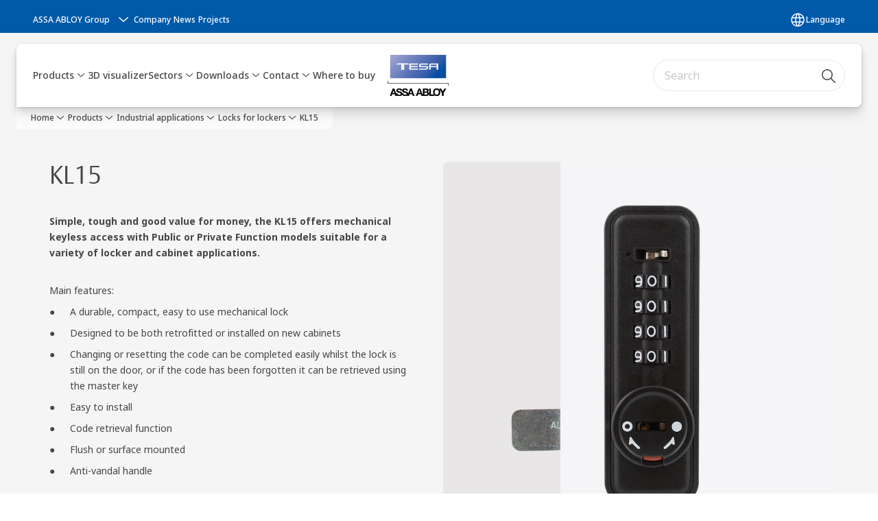

--- FILE ---
content_type: text/html; charset=utf-8
request_url: https://www.tesa.es/en/products/industrial-applications/locks-for-lockers/kl15
body_size: 30474
content:
<!DOCTYPE html><html lang="en" style="--navigation-logo-offset: 28px; --device-mobile: 360px; --device-mobile-lg: 576px; --device-tablet: 768px; --device-tablet-lg: 1024px; --device-laptop: 1280px; --device-laptop-lg: 1440px; --device-desktop: 1920px; --device-desktop-lg: 2560px; --grid-extended-max-width: 2288px; --topPaddingLocalizationBar: 0px; --vh: 7.32px;" class="navigation-header   dropdown floating solid "><head>
  
  <meta name="viewport" content="width=device-width, initial-scale=1">

  <link rel="preconnect" href="https://gw-assets.assaabloy.com/">

  <meta charset="UTF-8">
  <link rel="icon" href="https://www.tesa.es/logo/Tesa_degrade_transparent.png">
  <title>KL15 | TESA ASSA ABLOY</title>
  <meta property="version" content="17bf442">
  <meta property="og:type" content="website">
  <meta property="og:title" content="KL15">
  
    <meta name="description" content="KL15 locker lock">
    <meta property="og:description" content="KL15 locker lock">
  
  <meta property="og:image" content="https://assets.assaabloy.com/assets/D190001282442.png">
  
    <meta property="og:url" content="https://www.tesa.es/en/products/industrial-applications/locks-for-lockers/kl15">
  
  
  <meta name="template" content="product-detail-page">
  
  
  
  
  
  <meta name="google-site-verification" content="sGW0MT2UMS2elqm8bcTVqDP3iDGHG_0AeR6equWa8k8">

  
  <meta name="addsearch-custom-field" data-type="text" content="title=KL15">
  <meta name="addsearch-custom-field" data-type="text" content="market_name=es">
  <meta name="addsearch-custom-field" data-type="text" content="language_name=en">
  <meta name="addsearch-custom-field" data-type="text" content="content_category=product">
  

  
  
    <link rel="canonical" href="https://www.tesa.es/en/products/industrial-applications/locks-for-lockers/kl15">
    
      <link rel="alternate" hreflang="en-es" href="https://www.tesa.es/en/products/industrial-applications/locks-for-lockers/kl15">
    
  


  
    
      <link rel="preload" as="image" fetchpriority="high" imagesrcset="https://pim01-assets.assaabloy.com/assets/D190001282442.png?gww=752&amp;gwh=752 1x, https://pim01-assets.assaabloy.com/assets/D190001282442.png?gww=1504&amp;gwh=1504 2x, https://pim01-assets.assaabloy.com/assets/D190001282442.png?gww=2256&amp;gwh=2256 3x" href="https://pim01-assets.assaabloy.com/assets/D190001282442.png?gww=752&amp;gwh=752" media="(min-width: 1280px)">
    
      <link rel="preload" as="image" fetchpriority="high" imagesrcset="https://pim01-assets.assaabloy.com/assets/D190001282442.png?gww=562&amp;gwh=562 1x, https://pim01-assets.assaabloy.com/assets/D190001282442.png?gww=1124&amp;gwh=1124 2x, https://pim01-assets.assaabloy.com/assets/D190001282442.png?gww=1686&amp;gwh=1686 3x" href="https://pim01-assets.assaabloy.com/assets/D190001282442.png?gww=562&amp;gwh=562" media="(min-width: 1024px) and (max-width: 1279.9px)">
    
      <link rel="preload" as="image" fetchpriority="high" imagesrcset="https://pim01-assets.assaabloy.com/assets/D190001282442.png?gww=880&amp;gwh=880 1x, https://pim01-assets.assaabloy.com/assets/D190001282442.png?gww=1760&amp;gwh=1760 2x, https://pim01-assets.assaabloy.com/assets/D190001282442.png?gww=2640&amp;gwh=2640 3x" href="https://pim01-assets.assaabloy.com/assets/D190001282442.png?gww=880&amp;gwh=880" media="(min-width: 768px) and (max-width: 1023.9px)">
    
      <link rel="preload" as="image" fetchpriority="high" imagesrcset="https://pim01-assets.assaabloy.com/assets/D190001282442.png?gww=720&amp;gwh=720 1x, https://pim01-assets.assaabloy.com/assets/D190001282442.png?gww=1440&amp;gwh=1440 2x, https://pim01-assets.assaabloy.com/assets/D190001282442.png?gww=2160&amp;gwh=2160 3x" href="https://pim01-assets.assaabloy.com/assets/D190001282442.png?gww=720&amp;gwh=720" media="(max-width: 767.9px)">
    
  

  
  
  <script>
    if (!window.onecms) {
      window.onecms = {
        config: {
          site: {
            fadeInComponents: false,
            chinaSite: false,
            name: 'tesa.es',
            market: 'es',
            language: 'en',
            homePagePath: '/en',
            translationsUrl: '/rest/api/v1/translations.json/en',
            theme: 'assa-abloy-onecms.theme.assa-abloy',
            enableSessionStorageCache: true,
            sessionStorageVersion: 1768392698620
          }
        },
        clientlibs: {}
      }
    }

    window.dataLayer = window.dataLayer || [];
    window.dataLayer.push({
  "googleAnalyticsTrackingId": "UA-17524211-1",
  "matomoSiteId": "111",
  "googleAnalytics4MeasurementId": "G-ZMNYMSBVTD",
  "siteDivision": "10"
});
    window.onecms.clientlibs.vendorJsUrl = '/etc.clientlibs/assa-abloy-onecms/clientlibs-generated/webcomponents/gw-group-vendor.lc-c8758d0d91f0aa762e74306bf63e44bf-lc.js';
    window.onecms.clientlibs.cookieBannerId = '8026a4c3-ed73-486e-bb94-b7fc17447324';
    window.onecms.clientlibs.enableSentry = false;
    window.onecms.clientlibs.sentrySampleRate = '0.5';
    window.onecms.clientlibs.sentryTracesSampleRate = 0.1;
    window.onecms.clientlibs.environment = 'prod';
    window.onecms.clientlibs.isPublish = true;
    window.onecms.clientlibs.centralGtmContainerId = 'GTM-WBWG4NJ';
    window.onecms.clientlibs.featureFlagDivisionGtmPublish = true;
    window.onecms.clientlibs.divisionGtmContainerId = 'GTM-MQWHNSV';
    window.onecms.clientlibs.trackingEnabled = true;
    window.onecms.clientlibs.pageTracked = true;
    window.onecms.clientlibs.videoViewerScriptUrl = "https://gw-assets.assaabloy.com/s7viewers/html5/js/VideoViewer.js";
    window.onecms.clientlibs.interactiveImageScriptUrl = "https://gw-assets.assaabloy.com/s7viewers/html5/js/InteractiveImage.js";
  </script>
  

  
  
    
  
    <script defer="" src="/etc.clientlibs/assa-abloy-onecms/clientlibs/onecms-script-loader.lc-a0ba371bb76eda5838d458b576137ed7-lc.min.js"></script>

  

  
  
  

  
  

  
  
    <link rel="stylesheet" href="/etc.clientlibs/assa-abloy-onecms/clientlibs-generated/themes/global.lc-29ccfeae8fd9bff7620687abbcd84cc2-lc.min.css" type="text/css">
<link rel="stylesheet" href="/etc.clientlibs/assa-abloy-onecms/clientlibs-generated/themes/assa-abloy.lc-f335335f402f6cf394130b8f883b5c90-lc.min.css" type="text/css">

  


  <style>
    :root{
  --color-accent:#005aa9;--color-action:#005aa9;--color-alternative-accent:#005aa9;--color-alternative-action:#005aa9;--color-topbar:#005aa9;--color-header-top-bar:#005aa9;--color-action-active:#005aa9;--color-alternative-action-active:#005aa9;
}

  </style>
  <style>
    
  </style>
  


  
  
  
    <link rel="stylesheet" href="/etc.clientlibs/assa-abloy-onecms/components/structure/page/v1/page/clientlibs/header-offset-ssr-variables.lc-af567384b6afc7df0896c6eff7f36e56-lc.min.css" type="text/css">

  


  
  
    
  


  
  

  

  



  
    <link rel="stylesheet" href="/etc.clientlibs/assa-abloy-onecms/clientlibs/grid.lc-5334516a308a40e7dd7b3c7a8ae96960-lc.min.css" type="text/css">

  


  
    
    

    

    
    
    

  

  
  <script>
  document.addEventListener("DOMContentLoaded", function () {
    var metaTag = document.createElement("meta");
    metaTag.name = "msvalidate.01";
    metaTag.content = "A554E45DA21B7E268205EEA247CC3343";
    document.getElementsByTagName("head")[0].appendChild(metaTag);
  });
</script>


  <script type="application/ld+json">
    {"@context":"https://schema.org","@type":"BreadcrumbList","itemListElement":[{"position":1,"@type":"ListItem","name":"Home","item":"https://www.tesa.es/en"},{"position":2,"@type":"ListItem","name":"Product proxy"}]}
  </script>
  
<meta name="msvalidate.01" content="A554E45DA21B7E268205EEA247CC3343"><script async="" src="/etc.clientlibs/assa-abloy-onecms/clientlibs-generated/webcomponents/gw-group-wc-dependencies/resources/_d.webcomponents-ce.js"></script><script async="" src="/etc.clientlibs/assa-abloy-onecms/clientlibs-generated/webcomponents/gw-group-wc-dependencies/resources/_e.custom-elements-es5-adapter.js"></script><style data-styled="active" data-styled-version="5.3.6"></style><style data-styled="active" data-styled-version="5.3.6"></style><style data-styled="active" data-styled-version="5.3.6"></style><style data-styled="active" data-styled-version="5.3.6"></style><style data-styled="active" data-styled-version="5.3.6"></style></head>
<body class="product-detail-page page basicpage aa-light-theme" id="product-detail-page-1df6a39595" data-theme="light">



  




  



  


    
        
            <div class="toast gw-group-toast">

<gw-group-toast id="gw-group-toast-7169e79b5a" data-client-lib="/etc.clientlibs/assa-abloy-onecms/clientlibs-generated/webcomponents/gw-group-toast.lc-187d3936fc18dfe367e4db98bd23bfa1-lc.js"><div data-addsearch="exclude" aria-disabled="true" aria-label="" class="styles__Toast-sc-6j63c8-1 jFzVqZ toast-message-wrapper"><div data-addsearch="exclude" class="styles__Text-sc-6j63c8-0 bVYyKt label-sm"></div></div></gw-group-toast>


</div>

        
    
        
            <div class="header header-includer"><div class="site-header">
  <div class="site-header--nav-bar">
  



  <gw-group-nav-header data-client-lib="/etc.clientlibs/assa-abloy-onecms/clientlibs-generated/webcomponents/gw-group-nav-header.lc-e85bf94f71d294cbe367bc100671dd76-lc.js" content="[base64]"><header class="styles__Header-sc-z2fkzf-4 iVOgsU"><div id="a11y-skip-link" tabindex="0"><a href="#a11y-skip-link-target" class="styles__SkipLink-sc-z2fkzf-3 gsFJOs">jumpToMainContent</a></div><section class="styles__Topbar-sc-1hzxovh-1 eTryn topbar"></section><div class="styles__Wrapper-sc-z2fkzf-0 gRutnU"><section class="styles__PrimaryNavigation-sc-z2fkzf-1 dEmSaK primary-navigation"><div class="styles__Navigation-sc-x3fycp-0 bWUyaF nav-bar__navigation"><div class="styles__Menu-sc-x3fycp-1 gjkLMg"><button id="gw-group-nav-menu" aria-expanded="false" tabindex="0" class="styles__HamburgerButton-sc-gappku-0 hzYBsL hamburger-menu-button label-md" aria-haspopup="true" aria-controls="hamburger-menu"><div class="styles__HamburgerIcon-sc-gappku-2 iehzkx  hamburger-menu-button" role="presentation"><span class="hamburger-menu-button"></span><span class="hamburger-menu-button"></span><span class="hamburger-menu-button"></span></div><label class="styles__MenuLabel-sc-gappku-1 keTNqZ hamburger-menu-button sr-only">Menu</label></button><nav aria-label="Main menu" class="styles__TopNavigation-sc-khrlvi-1 ksMHTH"></nav></div><div hidden="" style="position: absolute; pointer-events: none; z-index: 999; opacity: 0; transform: translateY(-16px); overflow: initial;"><div id="hamburger-menu" class="styles__HamburgerMenu-sc-1k5lid8-0 fGXaOn"><nav aria-labelledby="gw-group-nav-menu" class="styles__HamburgerNavigation-sc-1k5lid8-1 gblgCQ"><div class="styles__MobileNavigation-sc-1krcsdf-0 iVcejX"><div id="mobile-subnavigation-menu-a8d580c34a" class="styles__SubNavigation-sc-1m33sy9-0 kyWyHs"><div class="button aem-ie__cta"><button class="styles__Button-sc-18sij4a-0 bMXnuW styles__BackButton-sc-1m33sy9-1 jIUdFH label-lg" aria-label="Return" id="acce0fe4-4083-44dc-be43-3705bb4ccb95" role="button" data-variant="default"><svg role="presentation" class="styles__Icon-sc-1u0rbjk-0 fivoSa leading-icon external " width="24" height="24" viewBox="0 0 24 24" fill="none" xmlns="http://www.w3.org/2000/svg"><path d="M13.0323 19.0001C12.8361 19.0001 12.64 18.9275 12.4852 18.7719C12.1858 18.4711 12.1858 17.9732 12.4852 17.6724L17.3574 12.7767H4.77419C4.35097 12.7767 4 12.424 4 11.9988C4 11.5735 4.35097 11.2208 4.77419 11.2208H17.3574L12.4852 6.32512C12.1858 6.02432 12.1858 5.52645 12.4852 5.22566C12.7845 4.92486 13.28 4.92486 13.5794 5.22566L19.7729 11.449C19.8452 11.5216 19.9071 11.6046 19.9381 11.698C19.9794 11.7913 20 11.895 20 11.9988C20 12.1025 19.9794 12.2062 19.9381 12.2996C19.8968 12.3929 19.8452 12.4759 19.7729 12.5485L13.5794 18.7719C13.4245 18.9275 13.2284 19.0001 13.0323 19.0001Z" fill="#1A1A1A"></path></svg><span id="f4c5e7c2-f7f8-4eee-af6c-504e85e1fc7f" class="styles__Label-sc-18sij4a-1 jKMGzI styles__BackButton-sc-1m33sy9-1 jIUdFH label-lg ">Return</span></button></div><div class="styles__Menu-sc-1m33sy9-2 hpOFDI"><nav class="styles__TreeNavigation-sc-16eevtj-0 cpUXTX"><ul class="styles__List-sc-16eevtj-1 eJajLR"><li class="styles__ListItem-sc-16eevtj-2 jdnPIG"><div class="button aem-ie__cta"><a class="styles__Button-sc-18sij4a-0 hSUEYJ label-md" aria-label="Cylinders and master key systems" id="adfcf669-76ef-4da1-85ea-bd3bca6d17bb" role="link" href="https://www.tesa.es/en/products/cylinders-and-master-key-systems" target="_self" rel="" tabindex="0" data-variant="text"><span id="30c30f7d-3cd5-4eb7-92b5-956be800056a" class="styles__Label-sc-18sij4a-1 fcDSKM label-md ">Cylinders and master key systems</span><svg role="presentation" class="styles__Icon-sc-1u0rbjk-0 fivoSa  " width="24" height="24" viewBox="0 0 24 24" fill="none" xmlns="http://www.w3.org/2000/svg"><path d="M13.0323 19.0001C12.8361 19.0001 12.64 18.9275 12.4852 18.7719C12.1858 18.4711 12.1858 17.9732 12.4852 17.6724L17.3574 12.7767H4.77419C4.35097 12.7767 4 12.424 4 11.9988C4 11.5735 4.35097 11.2208 4.77419 11.2208H17.3574L12.4852 6.32512C12.1858 6.02432 12.1858 5.52645 12.4852 5.22566C12.7845 4.92486 13.28 4.92486 13.5794 5.22566L19.7729 11.449C19.8452 11.5216 19.9071 11.6046 19.9381 11.698C19.9794 11.7913 20 11.895 20 11.9988C20 12.1025 19.9794 12.2062 19.9381 12.2996C19.8968 12.3929 19.8452 12.4759 19.7729 12.5485L13.5794 18.7719C13.4245 18.9275 13.2284 19.0001 13.0323 19.0001Z" fill="#1A1A1A"></path></svg></a></div></li><li class="styles__ListItem-sc-16eevtj-2 jdnPIG"><div class="button aem-ie__cta"><a class="styles__Button-sc-18sij4a-0 hSUEYJ label-md" aria-label="Security locks" id="26e5b5e0-de7a-4aa9-abcd-24952f529c20" role="link" href="https://www.tesa.es/en/products/security-locks" target="_self" rel="" tabindex="0" data-variant="text"><span id="93676a3c-402f-4505-8e5f-dff5abed12c6" class="styles__Label-sc-18sij4a-1 fcDSKM label-md ">Security locks</span><svg role="presentation" class="styles__Icon-sc-1u0rbjk-0 fivoSa  " width="24" height="24" viewBox="0 0 24 24" fill="none" xmlns="http://www.w3.org/2000/svg"><path d="M13.0323 19.0001C12.8361 19.0001 12.64 18.9275 12.4852 18.7719C12.1858 18.4711 12.1858 17.9732 12.4852 17.6724L17.3574 12.7767H4.77419C4.35097 12.7767 4 12.424 4 11.9988C4 11.5735 4.35097 11.2208 4.77419 11.2208H17.3574L12.4852 6.32512C12.1858 6.02432 12.1858 5.52645 12.4852 5.22566C12.7845 4.92486 13.28 4.92486 13.5794 5.22566L19.7729 11.449C19.8452 11.5216 19.9071 11.6046 19.9381 11.698C19.9794 11.7913 20 11.895 20 11.9988C20 12.1025 19.9794 12.2062 19.9381 12.2996C19.8968 12.3929 19.8452 12.4759 19.7729 12.5485L13.5794 18.7719C13.4245 18.9275 13.2284 19.0001 13.0323 19.0001Z" fill="#1A1A1A"></path></svg></a></div></li><li class="styles__ListItem-sc-16eevtj-2 jdnPIG"><div class="button aem-ie__cta"><a class="styles__Button-sc-18sij4a-0 hSUEYJ label-md" aria-label="TESA Hotel product" id="121dc700-56eb-4139-b1f4-e323e354c4a5" role="link" href="https://www.tesa.es/en/products/tesa-hotel-product" target="_self" rel="" tabindex="0" data-variant="text"><span id="1e85c258-c791-4d63-b13e-fea4a55cef72" class="styles__Label-sc-18sij4a-1 fcDSKM label-md ">TESA Hotel product</span><svg role="presentation" class="styles__Icon-sc-1u0rbjk-0 fivoSa  " width="24" height="24" viewBox="0 0 24 24" fill="none" xmlns="http://www.w3.org/2000/svg"><path d="M13.0323 19.0001C12.8361 19.0001 12.64 18.9275 12.4852 18.7719C12.1858 18.4711 12.1858 17.9732 12.4852 17.6724L17.3574 12.7767H4.77419C4.35097 12.7767 4 12.424 4 11.9988C4 11.5735 4.35097 11.2208 4.77419 11.2208H17.3574L12.4852 6.32512C12.1858 6.02432 12.1858 5.52645 12.4852 5.22566C12.7845 4.92486 13.28 4.92486 13.5794 5.22566L19.7729 11.449C19.8452 11.5216 19.9071 11.6046 19.9381 11.698C19.9794 11.7913 20 11.895 20 11.9988C20 12.1025 19.9794 12.2062 19.9381 12.2996C19.8968 12.3929 19.8452 12.4759 19.7729 12.5485L13.5794 18.7719C13.4245 18.9275 13.2284 19.0001 13.0323 19.0001Z" fill="#1A1A1A"></path></svg></a></div></li><li class="styles__ListItem-sc-16eevtj-2 jdnPIG"><div class="button aem-ie__cta"><a class="styles__Button-sc-18sij4a-0 hSUEYJ label-md" aria-label="Mortise locks" id="0b8ef2ae-8a0e-4172-afb0-f41d06820b07" role="link" href="https://www.tesa.es/en/products/mortise-locks" target="_self" rel="" tabindex="0" data-variant="text"><span id="e5086eb2-91f8-4617-854d-5b3067ddfd6e" class="styles__Label-sc-18sij4a-1 fcDSKM label-md ">Mortise locks</span><svg role="presentation" class="styles__Icon-sc-1u0rbjk-0 fivoSa  " width="24" height="24" viewBox="0 0 24 24" fill="none" xmlns="http://www.w3.org/2000/svg"><path d="M13.0323 19.0001C12.8361 19.0001 12.64 18.9275 12.4852 18.7719C12.1858 18.4711 12.1858 17.9732 12.4852 17.6724L17.3574 12.7767H4.77419C4.35097 12.7767 4 12.424 4 11.9988C4 11.5735 4.35097 11.2208 4.77419 11.2208H17.3574L12.4852 6.32512C12.1858 6.02432 12.1858 5.52645 12.4852 5.22566C12.7845 4.92486 13.28 4.92486 13.5794 5.22566L19.7729 11.449C19.8452 11.5216 19.9071 11.6046 19.9381 11.698C19.9794 11.7913 20 11.895 20 11.9988C20 12.1025 19.9794 12.2062 19.9381 12.2996C19.8968 12.3929 19.8452 12.4759 19.7729 12.5485L13.5794 18.7719C13.4245 18.9275 13.2284 19.0001 13.0323 19.0001Z" fill="#1A1A1A"></path></svg></a></div></li><li class="styles__ListItem-sc-16eevtj-2 jdnPIG"><div class="button aem-ie__cta"><a class="styles__Button-sc-18sij4a-0 hSUEYJ label-md" aria-label="Locks for narrow stiles" id="f3409d45-e530-4e02-9080-4b0a5084ff51" role="link" href="https://www.tesa.es/en/products/locks-for-narrow-stiles" target="_self" rel="" tabindex="0" data-variant="text"><span id="5fdc4c27-f513-4f1c-8e04-213670a689e3" class="styles__Label-sc-18sij4a-1 fcDSKM label-md ">Locks for narrow stiles</span><svg role="presentation" class="styles__Icon-sc-1u0rbjk-0 fivoSa  " width="24" height="24" viewBox="0 0 24 24" fill="none" xmlns="http://www.w3.org/2000/svg"><path d="M13.0323 19.0001C12.8361 19.0001 12.64 18.9275 12.4852 18.7719C12.1858 18.4711 12.1858 17.9732 12.4852 17.6724L17.3574 12.7767H4.77419C4.35097 12.7767 4 12.424 4 11.9988C4 11.5735 4.35097 11.2208 4.77419 11.2208H17.3574L12.4852 6.32512C12.1858 6.02432 12.1858 5.52645 12.4852 5.22566C12.7845 4.92486 13.28 4.92486 13.5794 5.22566L19.7729 11.449C19.8452 11.5216 19.9071 11.6046 19.9381 11.698C19.9794 11.7913 20 11.895 20 11.9988C20 12.1025 19.9794 12.2062 19.9381 12.2996C19.8968 12.3929 19.8452 12.4759 19.7729 12.5485L13.5794 18.7719C13.4245 18.9275 13.2284 19.0001 13.0323 19.0001Z" fill="#1A1A1A"></path></svg></a></div></li><li class="styles__ListItem-sc-16eevtj-2 jdnPIG"><div class="button aem-ie__cta"><a class="styles__Button-sc-18sij4a-0 hSUEYJ label-md" aria-label="Door closers" id="5e89264f-fff6-427f-9586-368d8e5f42c2" role="link" href="https://www.tesa.es/en/products/door-closers" target="_self" rel="" tabindex="0" data-variant="text"><span id="3feb1a62-a858-48b7-aa80-73bf80167f44" class="styles__Label-sc-18sij4a-1 fcDSKM label-md ">Door closers</span><svg role="presentation" class="styles__Icon-sc-1u0rbjk-0 fivoSa  " width="24" height="24" viewBox="0 0 24 24" fill="none" xmlns="http://www.w3.org/2000/svg"><path d="M13.0323 19.0001C12.8361 19.0001 12.64 18.9275 12.4852 18.7719C12.1858 18.4711 12.1858 17.9732 12.4852 17.6724L17.3574 12.7767H4.77419C4.35097 12.7767 4 12.424 4 11.9988C4 11.5735 4.35097 11.2208 4.77419 11.2208H17.3574L12.4852 6.32512C12.1858 6.02432 12.1858 5.52645 12.4852 5.22566C12.7845 4.92486 13.28 4.92486 13.5794 5.22566L19.7729 11.449C19.8452 11.5216 19.9071 11.6046 19.9381 11.698C19.9794 11.7913 20 11.895 20 11.9988C20 12.1025 19.9794 12.2062 19.9381 12.2996C19.8968 12.3929 19.8452 12.4759 19.7729 12.5485L13.5794 18.7719C13.4245 18.9275 13.2284 19.0001 13.0323 19.0001Z" fill="#1A1A1A"></path></svg></a></div></li><li class="styles__ListItem-sc-16eevtj-2 jdnPIG"><div class="button aem-ie__cta"><a class="styles__Button-sc-18sij4a-0 hSUEYJ label-md" aria-label="Panic exit devices" id="29d6f6f3-c8e6-4761-bfbd-2a6a1e56b1c3" role="link" href="https://www.tesa.es/en/products/panic-exit-devices" target="_self" rel="" tabindex="0" data-variant="text"><span id="241159c3-9ebc-4a29-b275-3c85150560a8" class="styles__Label-sc-18sij4a-1 fcDSKM label-md ">Panic exit devices</span><svg role="presentation" class="styles__Icon-sc-1u0rbjk-0 fivoSa  " width="24" height="24" viewBox="0 0 24 24" fill="none" xmlns="http://www.w3.org/2000/svg"><path d="M13.0323 19.0001C12.8361 19.0001 12.64 18.9275 12.4852 18.7719C12.1858 18.4711 12.1858 17.9732 12.4852 17.6724L17.3574 12.7767H4.77419C4.35097 12.7767 4 12.424 4 11.9988C4 11.5735 4.35097 11.2208 4.77419 11.2208H17.3574L12.4852 6.32512C12.1858 6.02432 12.1858 5.52645 12.4852 5.22566C12.7845 4.92486 13.28 4.92486 13.5794 5.22566L19.7729 11.449C19.8452 11.5216 19.9071 11.6046 19.9381 11.698C19.9794 11.7913 20 11.895 20 11.9988C20 12.1025 19.9794 12.2062 19.9381 12.2996C19.8968 12.3929 19.8452 12.4759 19.7729 12.5485L13.5794 18.7719C13.4245 18.9275 13.2284 19.0001 13.0323 19.0001Z" fill="#1A1A1A"></path></svg></a></div></li><li class="styles__ListItem-sc-16eevtj-2 jdnPIG"><div class="button aem-ie__cta"><a class="styles__Button-sc-18sij4a-0 hSUEYJ label-md" aria-label="Armoured doors" id="c9dd741c-b2cf-40ad-8bba-c0784a1c82e7" role="link" href="https://www.tesa.es/en/products/armoured-doors" target="_self" rel="" tabindex="0" data-variant="text"><span id="d7b4d42a-3969-4008-b85e-570147f03c59" class="styles__Label-sc-18sij4a-1 fcDSKM label-md ">Armoured doors</span><svg role="presentation" class="styles__Icon-sc-1u0rbjk-0 fivoSa  " width="24" height="24" viewBox="0 0 24 24" fill="none" xmlns="http://www.w3.org/2000/svg"><path d="M13.0323 19.0001C12.8361 19.0001 12.64 18.9275 12.4852 18.7719C12.1858 18.4711 12.1858 17.9732 12.4852 17.6724L17.3574 12.7767H4.77419C4.35097 12.7767 4 12.424 4 11.9988C4 11.5735 4.35097 11.2208 4.77419 11.2208H17.3574L12.4852 6.32512C12.1858 6.02432 12.1858 5.52645 12.4852 5.22566C12.7845 4.92486 13.28 4.92486 13.5794 5.22566L19.7729 11.449C19.8452 11.5216 19.9071 11.6046 19.9381 11.698C19.9794 11.7913 20 11.895 20 11.9988C20 12.1025 19.9794 12.2062 19.9381 12.2996C19.8968 12.3929 19.8452 12.4759 19.7729 12.5485L13.5794 18.7719C13.4245 18.9275 13.2284 19.0001 13.0323 19.0001Z" fill="#1A1A1A"></path></svg></a></div></li><li class="styles__ListItem-sc-16eevtj-2 jdnPIG"><div class="button aem-ie__cta"><a class="styles__Button-sc-18sij4a-0 hSUEYJ label-md" aria-label="Padlocks" id="7cf296a1-dd39-4fd9-9a8d-c6ea2de5b4f4" role="link" href="https://www.tesa.es/en/products/padlocks" target="_self" rel="" tabindex="0" data-variant="text"><span id="f90e399a-85af-43ea-ba3d-a8d66f8dacb9" class="styles__Label-sc-18sij4a-1 fcDSKM label-md ">Padlocks</span><svg role="presentation" class="styles__Icon-sc-1u0rbjk-0 fivoSa  " width="24" height="24" viewBox="0 0 24 24" fill="none" xmlns="http://www.w3.org/2000/svg"><path d="M13.0323 19.0001C12.8361 19.0001 12.64 18.9275 12.4852 18.7719C12.1858 18.4711 12.1858 17.9732 12.4852 17.6724L17.3574 12.7767H4.77419C4.35097 12.7767 4 12.424 4 11.9988C4 11.5735 4.35097 11.2208 4.77419 11.2208H17.3574L12.4852 6.32512C12.1858 6.02432 12.1858 5.52645 12.4852 5.22566C12.7845 4.92486 13.28 4.92486 13.5794 5.22566L19.7729 11.449C19.8452 11.5216 19.9071 11.6046 19.9381 11.698C19.9794 11.7913 20 11.895 20 11.9988C20 12.1025 19.9794 12.2062 19.9381 12.2996C19.8968 12.3929 19.8452 12.4759 19.7729 12.5485L13.5794 18.7719C13.4245 18.9275 13.2284 19.0001 13.0323 19.0001Z" fill="#1A1A1A"></path></svg></a></div></li><li class="styles__ListItem-sc-16eevtj-2 jdnPIG"><div class="button aem-ie__cta"><a class="styles__Button-sc-18sij4a-0 hSUEYJ label-md" aria-label="Handles" id="b93de366-0dab-4881-a355-8ac5b2a9ed29" role="link" href="https://www.tesa.es/en/products/handles" target="_self" rel="" tabindex="0" data-variant="text"><span id="c6e85b3e-49de-4379-8718-c46342995072" class="styles__Label-sc-18sij4a-1 fcDSKM label-md ">Handles</span><svg role="presentation" class="styles__Icon-sc-1u0rbjk-0 fivoSa  " width="24" height="24" viewBox="0 0 24 24" fill="none" xmlns="http://www.w3.org/2000/svg"><path d="M13.0323 19.0001C12.8361 19.0001 12.64 18.9275 12.4852 18.7719C12.1858 18.4711 12.1858 17.9732 12.4852 17.6724L17.3574 12.7767H4.77419C4.35097 12.7767 4 12.424 4 11.9988C4 11.5735 4.35097 11.2208 4.77419 11.2208H17.3574L12.4852 6.32512C12.1858 6.02432 12.1858 5.52645 12.4852 5.22566C12.7845 4.92486 13.28 4.92486 13.5794 5.22566L19.7729 11.449C19.8452 11.5216 19.9071 11.6046 19.9381 11.698C19.9794 11.7913 20 11.895 20 11.9988C20 12.1025 19.9794 12.2062 19.9381 12.2996C19.8968 12.3929 19.8452 12.4759 19.7729 12.5485L13.5794 18.7719C13.4245 18.9275 13.2284 19.0001 13.0323 19.0001Z" fill="#1A1A1A"></path></svg></a></div></li><li class="styles__ListItem-sc-16eevtj-2 jdnPIG"><div class="button aem-ie__cta"><a class="styles__Button-sc-18sij4a-0 hSUEYJ label-md" aria-label="Code Handle" id="729ec7d9-71f7-4e99-9c1d-b176527849ac" role="link" href="https://www.tesa.es/en/products/code-handle" target="_self" rel="" tabindex="0" data-variant="text"><span id="b76285f5-65ff-4414-b481-6ffdc3feab01" class="styles__Label-sc-18sij4a-1 fcDSKM label-md ">Code Handle</span><svg role="presentation" class="styles__Icon-sc-1u0rbjk-0 fivoSa  " width="24" height="24" viewBox="0 0 24 24" fill="none" xmlns="http://www.w3.org/2000/svg"><path d="M13.0323 19.0001C12.8361 19.0001 12.64 18.9275 12.4852 18.7719C12.1858 18.4711 12.1858 17.9732 12.4852 17.6724L17.3574 12.7767H4.77419C4.35097 12.7767 4 12.424 4 11.9988C4 11.5735 4.35097 11.2208 4.77419 11.2208H17.3574L12.4852 6.32512C12.1858 6.02432 12.1858 5.52645 12.4852 5.22566C12.7845 4.92486 13.28 4.92486 13.5794 5.22566L19.7729 11.449C19.8452 11.5216 19.9071 11.6046 19.9381 11.698C19.9794 11.7913 20 11.895 20 11.9988C20 12.1025 19.9794 12.2062 19.9381 12.2996C19.8968 12.3929 19.8452 12.4759 19.7729 12.5485L13.5794 18.7719C13.4245 18.9275 13.2284 19.0001 13.0323 19.0001Z" fill="#1A1A1A"></path></svg></a></div></li><li class="styles__ListItem-sc-16eevtj-2 jdnPIG"><div class="button aem-ie__cta"><a class="styles__Button-sc-18sij4a-0 hSUEYJ label-md" aria-label="Fire doors hardware" id="eea504a0-91a2-4806-a75a-394406497353" role="link" href="https://www.tesa.es/en/products/fire-doors-hardware" target="_self" rel="" tabindex="0" data-variant="text"><span id="eda46dff-af78-4ee8-90a2-9c80f77b70dc" class="styles__Label-sc-18sij4a-1 fcDSKM label-md ">Fire doors hardware</span><svg role="presentation" class="styles__Icon-sc-1u0rbjk-0 fivoSa  " width="24" height="24" viewBox="0 0 24 24" fill="none" xmlns="http://www.w3.org/2000/svg"><path d="M13.0323 19.0001C12.8361 19.0001 12.64 18.9275 12.4852 18.7719C12.1858 18.4711 12.1858 17.9732 12.4852 17.6724L17.3574 12.7767H4.77419C4.35097 12.7767 4 12.424 4 11.9988C4 11.5735 4.35097 11.2208 4.77419 11.2208H17.3574L12.4852 6.32512C12.1858 6.02432 12.1858 5.52645 12.4852 5.22566C12.7845 4.92486 13.28 4.92486 13.5794 5.22566L19.7729 11.449C19.8452 11.5216 19.9071 11.6046 19.9381 11.698C19.9794 11.7913 20 11.895 20 11.9988C20 12.1025 19.9794 12.2062 19.9381 12.2996C19.8968 12.3929 19.8452 12.4759 19.7729 12.5485L13.5794 18.7719C13.4245 18.9275 13.2284 19.0001 13.0323 19.0001Z" fill="#1A1A1A"></path></svg></a></div></li><li class="styles__ListItem-sc-16eevtj-2 jdnPIG"><div class="button aem-ie__cta"><a class="styles__Button-sc-18sij4a-0 hSUEYJ label-md" aria-label="Knobsets" id="61ee8cc9-f70f-4f8f-bd85-5d77e8a14b7e" role="link" href="https://www.tesa.es/en/products/knobsets" target="_self" rel="" tabindex="0" data-variant="text"><span id="02ccc4c6-bfbf-4c88-89c9-09bcc1a1b089" class="styles__Label-sc-18sij4a-1 fcDSKM label-md ">Knobsets</span><svg role="presentation" class="styles__Icon-sc-1u0rbjk-0 fivoSa  " width="24" height="24" viewBox="0 0 24 24" fill="none" xmlns="http://www.w3.org/2000/svg"><path d="M13.0323 19.0001C12.8361 19.0001 12.64 18.9275 12.4852 18.7719C12.1858 18.4711 12.1858 17.9732 12.4852 17.6724L17.3574 12.7767H4.77419C4.35097 12.7767 4 12.424 4 11.9988C4 11.5735 4.35097 11.2208 4.77419 11.2208H17.3574L12.4852 6.32512C12.1858 6.02432 12.1858 5.52645 12.4852 5.22566C12.7845 4.92486 13.28 4.92486 13.5794 5.22566L19.7729 11.449C19.8452 11.5216 19.9071 11.6046 19.9381 11.698C19.9794 11.7913 20 11.895 20 11.9988C20 12.1025 19.9794 12.2062 19.9381 12.2996C19.8968 12.3929 19.8452 12.4759 19.7729 12.5485L13.5794 18.7719C13.4245 18.9275 13.2284 19.0001 13.0323 19.0001Z" fill="#1A1A1A"></path></svg></a></div></li><li class="styles__ListItem-sc-16eevtj-2 jdnPIG"><div class="button aem-ie__cta"><a class="styles__Button-sc-18sij4a-0 hSUEYJ label-md" aria-label="Electromechanical devices" id="7a8a2b9f-bc15-48fd-9a17-676eefe22396" role="link" href="https://www.tesa.es/en/products/electromechanical-devices" target="_self" rel="" tabindex="0" data-variant="text"><span id="693fb25f-310f-4ca3-97ac-7fe1ac18ee65" class="styles__Label-sc-18sij4a-1 fcDSKM label-md ">Electromechanical devices</span><svg role="presentation" class="styles__Icon-sc-1u0rbjk-0 fivoSa  " width="24" height="24" viewBox="0 0 24 24" fill="none" xmlns="http://www.w3.org/2000/svg"><path d="M13.0323 19.0001C12.8361 19.0001 12.64 18.9275 12.4852 18.7719C12.1858 18.4711 12.1858 17.9732 12.4852 17.6724L17.3574 12.7767H4.77419C4.35097 12.7767 4 12.424 4 11.9988C4 11.5735 4.35097 11.2208 4.77419 11.2208H17.3574L12.4852 6.32512C12.1858 6.02432 12.1858 5.52645 12.4852 5.22566C12.7845 4.92486 13.28 4.92486 13.5794 5.22566L19.7729 11.449C19.8452 11.5216 19.9071 11.6046 19.9381 11.698C19.9794 11.7913 20 11.895 20 11.9988C20 12.1025 19.9794 12.2062 19.9381 12.2996C19.8968 12.3929 19.8452 12.4759 19.7729 12.5485L13.5794 18.7719C13.4245 18.9275 13.2284 19.0001 13.0323 19.0001Z" fill="#1A1A1A"></path></svg></a></div></li><li class="styles__ListItem-sc-16eevtj-2 iDNwMC"><div class="button aem-ie__cta"><a class="styles__Button-sc-18sij4a-0 hSUEYJ label-md" aria-label="Industrial applications" id="5c797ff7-369a-49b0-a3ae-8ba9a94339b0" role="link" href="https://www.tesa.es/en/products/industrial-applications" target="_self" rel="" tabindex="0" data-variant="text"><span id="56a44515-3c48-4f31-8e82-712dd2960b1d" class="styles__Label-sc-18sij4a-1 fcDSKM label-md ">Industrial applications</span><svg role="presentation" class="styles__Icon-sc-1u0rbjk-0 fivoSa  " width="24" height="24" viewBox="0 0 24 24" fill="none" xmlns="http://www.w3.org/2000/svg"><path d="M13.0323 19.0001C12.8361 19.0001 12.64 18.9275 12.4852 18.7719C12.1858 18.4711 12.1858 17.9732 12.4852 17.6724L17.3574 12.7767H4.77419C4.35097 12.7767 4 12.424 4 11.9988C4 11.5735 4.35097 11.2208 4.77419 11.2208H17.3574L12.4852 6.32512C12.1858 6.02432 12.1858 5.52645 12.4852 5.22566C12.7845 4.92486 13.28 4.92486 13.5794 5.22566L19.7729 11.449C19.8452 11.5216 19.9071 11.6046 19.9381 11.698C19.9794 11.7913 20 11.895 20 11.9988C20 12.1025 19.9794 12.2062 19.9381 12.2996C19.8968 12.3929 19.8452 12.4759 19.7729 12.5485L13.5794 18.7719C13.4245 18.9275 13.2284 19.0001 13.0323 19.0001Z" fill="#1A1A1A"></path></svg></a></div></li><li class="styles__ListItem-sc-16eevtj-2 jdnPIG"><div class="button aem-ie__cta"><a class="styles__Button-sc-18sij4a-0 hSUEYJ label-md" aria-label="Glass door hardware" id="95ed7a67-06fc-46d1-9748-b62eff77b08b" role="link" href="https://www.tesa.es/en/products/glass-door-hardware" target="_self" rel="" tabindex="0" data-variant="text"><span id="5a212e6a-f3fa-4564-93bf-d2a06c8148d8" class="styles__Label-sc-18sij4a-1 fcDSKM label-md ">Glass door hardware</span><svg role="presentation" class="styles__Icon-sc-1u0rbjk-0 fivoSa  " width="24" height="24" viewBox="0 0 24 24" fill="none" xmlns="http://www.w3.org/2000/svg"><path d="M13.0323 19.0001C12.8361 19.0001 12.64 18.9275 12.4852 18.7719C12.1858 18.4711 12.1858 17.9732 12.4852 17.6724L17.3574 12.7767H4.77419C4.35097 12.7767 4 12.424 4 11.9988C4 11.5735 4.35097 11.2208 4.77419 11.2208H17.3574L12.4852 6.32512C12.1858 6.02432 12.1858 5.52645 12.4852 5.22566C12.7845 4.92486 13.28 4.92486 13.5794 5.22566L19.7729 11.449C19.8452 11.5216 19.9071 11.6046 19.9381 11.698C19.9794 11.7913 20 11.895 20 11.9988C20 12.1025 19.9794 12.2062 19.9381 12.2996C19.8968 12.3929 19.8452 12.4759 19.7729 12.5485L13.5794 18.7719C13.4245 18.9275 13.2284 19.0001 13.0323 19.0001Z" fill="#1A1A1A"></path></svg></a></div></li></ul></nav></div></div></div></nav></div></div></div><div class="styles__Logotype-sc-hktp9h-0 gfncxB"><div class="styles__ImageWrapper-sc-h9y1a8-0 eeKpvr"><a href="https://www.tesa.es/en" id="page-logo"><div class="styles__Image-sc-h9y1a8-1 gyRPfV"><picture class="styles__FullPicture-sc-h9y1a8-3 jfRrWj"><img id="page-logo" src="https://gw-assets.assaabloy.com/is/image/assaabloy/TESA%20Small%20Logo%20-%20Degrade%20-%20PNG.png?wid=1077&amp;hei=727&amp;fmt=png-alpha" srcset="" alt="TESA" loading="lazy" sizes="(min-width: 1024px) 33vw, 50vw" width="auto" height="auto" aria-label="tesa.es Home" class="styles__FullImage-sc-h9y1a8-2 OmrEl"></picture></div></a></div></div><div class="styles__RightSideWrapper-sc-z2fkzf-2 dsQtJS"><div class="styles__SearchBar-sc-shxt5d-5 dViMtp"><div class="styles__InputWrapper-sc-shxt5d-0 hqjvkO"><form role="search" class="styles__SearchBarInput-sc-shxt5d-4 erlPwq"><input type="search" placeholder="Search" aria-label="Search this site" name="search-bar-input" role="combobox" aria-controls="search-results" aria-expanded="false" class="styles__InputText-sc-shxt5d-3 bKrByQ" value=""><button class="styles__SearchIcon-sc-shxt5d-1 jHQpMW magnifying-glas" aria-label="Search" type="button"><svg role="presentation" class="styles__Icon-sc-1u0rbjk-0 fivoSa" width="24" height="24" viewBox="0 0 24 24" fill="none" xmlns="http://www.w3.org/2000/svg"><path d="M21.7668 20.6874L16.0766 14.9962C16.579 14.3912 16.9789 13.7144 17.2762 12.9864C17.676 12.0224 17.8811 10.997 17.8811 9.94078C17.8811 8.88458 17.676 7.86939 17.2762 6.89522C16.8763 5.92105 16.2919 5.05967 15.5538 4.32135C14.8156 3.58303 13.9441 2.99853 12.9804 2.59861C11.0529 1.79876 8.8384 1.79876 6.90068 2.60886C5.92669 3.00879 5.06549 3.59329 4.32731 4.33161C3.58913 5.06993 3.00474 5.94156 2.6049 6.90547C2.20505 7.87964 2 8.89483 2 9.95104C2 11.0072 2.20505 12.0224 2.6049 12.9966C3.00474 13.9708 3.58913 14.8321 4.32731 15.5705C5.06549 16.3088 5.93695 16.8933 6.90068 17.2932C7.86441 17.6931 8.88966 17.8982 9.94566 17.8982C11.0017 17.8982 12.0167 17.6931 12.9906 17.2932C13.7186 16.9856 14.3952 16.5857 15.0001 16.0832L20.6902 21.7744C20.844 21.9282 21.0388 22 21.2336 22C21.4284 22 21.6232 21.9282 21.777 21.7744C22.0743 21.477 22.0743 20.9848 21.777 20.6874H21.7668ZM12.396 15.8678C10.8376 16.5139 9.0537 16.5139 7.49532 15.8678C6.71613 15.5397 6.01897 15.0783 5.41407 14.4835C4.80918 13.8887 4.34781 13.1914 4.02999 12.4018C3.70191 11.6225 3.53787 10.7919 3.53787 9.95104C3.53787 9.11018 3.70191 8.27957 4.02999 7.50023C4.35807 6.72089 4.81943 6.02359 5.41407 5.41858C6.00871 4.81357 6.71613 4.35212 7.49532 4.03423C8.27451 3.70609 9.10496 3.54202 9.94566 3.54202C10.7864 3.54202 11.6168 3.70609 12.396 4.03423C13.1752 4.36237 13.8724 4.82382 14.4773 5.42883C15.0719 6.02359 15.5435 6.72089 15.8716 7.51048C16.1997 8.28982 16.3637 9.11018 16.3637 9.96129C16.3637 10.8124 16.1997 11.6328 15.8716 12.4121C15.5435 13.1914 15.0821 13.8887 14.4875 14.4938C13.8929 15.0885 13.1957 15.5602 12.4063 15.8884L12.396 15.8678Z" fill="#1A1A1A"></path></svg></button><button aria-label="Reset search field" type="button" class="styles__ClearButton-sc-shxt5d-2 gJQJgT"><svg role="presentation" class="styles__Icon-sc-1u0rbjk-0 fivoSa" width="24" height="24" viewBox="0 0 24 24" fill="none" xmlns="http://www.w3.org/2000/svg"><path d="M18.0582 18.9744C17.8545 18.9744 17.6509 18.8718 17.5491 18.7692L11.9491 13.1282L6.34909 18.7692C6.04364 19.0769 5.53455 19.0769 5.22909 18.7692C4.92364 18.4615 4.92364 17.9487 5.22909 17.641L10.8291 12L5.33091 6.35897C5.02545 6.05128 5.02545 5.53846 5.33091 5.23077C5.63636 4.92308 6.14545 4.92308 6.45091 5.23077L12.0509 10.8718L17.6509 5.23077C17.9564 4.92308 18.4655 4.92308 18.7709 5.23077C19.0764 5.53846 19.0764 6.05128 18.7709 6.35897L13.0691 12L18.6691 17.641C18.9745 17.9487 18.9745 18.4615 18.6691 18.7692C18.4655 18.8718 18.2618 18.9744 18.0582 18.9744Z" fill="#1A1A1A"></path></svg></button></form></div></div></div></section><nav aria-label="Breadcrumbs"><ul class="styles__Breadcrumbs-sc-l06ea9-0 fYQOxL"><li class="styles__BreadCrumb-sc-l06ea9-1 bSvCNm"><div class="button aem-ie__cta"><a class="styles__Button-sc-18sij4a-0 hSqJBv label-sm" aria-label="Industrial applications" id="ab932d38-2609-445b-bb97-b80ee4b95143" role="link" href="https://www.tesa.es/en/products/industrial-applications" target="_self" rel="" data-variant="text"><span id="446afe42-2f8e-4cad-b45f-6d1ea6cae579" class="styles__Label-sc-18sij4a-1 fcDSKM label-sm ">Industrial applications</span><svg role="presentation" class="styles__Icon-sc-1u0rbjk-0 fivoSa chevron  " width="24" height="24" viewBox="0 0 24 24" fill="none" xmlns="http://www.w3.org/2000/svg"><path d="M12 15C12.1971 15 12.3942 14.9346 12.5498 14.7946L18.7744 9.19273C19.0752 8.92197 19.0752 8.47382 18.7744 8.20307C18.4735 7.93231 17.9755 7.93231 17.6747 8.20307L12 13.3101L6.32531 8.20307C6.02445 7.93231 5.52649 7.93231 5.22564 8.20307C4.92479 8.47382 4.92479 8.92197 5.22564 9.19273L11.4502 14.7946C11.6058 14.9346 11.8029 15 12 15Z" fill="#1A1A1A"></path></svg></a></div></li><li class="styles__BreadCrumb-sc-l06ea9-1 bSvCNm"><div class="button aem-ie__cta"><span class="styles__Button-sc-18sij4a-0 hSqJBv label-sm" aria-label="Locks for lockers" id="8ae11204-9116-4f47-ad80-f3497688ccf7" role="button" aria-current="page" data-variant="text"><span id="fc45134f-ec5e-4aef-8b5f-8ffaf9acfa70" class="styles__Label-sc-18sij4a-1 fcDSKM label-sm ">Locks for lockers</span><svg role="presentation" class="styles__Icon-sc-1u0rbjk-0 fivoSa chevron external " width="24" height="24" viewBox="0 0 24 24" fill="none" xmlns="http://www.w3.org/2000/svg"><path d="M12 15C12.1971 15 12.3942 14.9346 12.5498 14.7946L18.7744 9.19273C19.0752 8.92197 19.0752 8.47382 18.7744 8.20307C18.4735 7.93231 17.9755 7.93231 17.6747 8.20307L12 13.3101L6.32531 8.20307C6.02445 7.93231 5.52649 7.93231 5.22564 8.20307C4.92479 8.47382 4.92479 8.92197 5.22564 9.19273L11.4502 14.7946C11.6058 14.9346 11.8029 15 12 15Z" fill="#1A1A1A"></path></svg></span></div></li></ul></nav></div></header></gw-group-nav-header>
  




</div>




</div>
</div>

        
    
        
    
        
    
        
    
    <main>
        
            
        
            
        
            
                <div class="herogrid responsivegrid">


<div class="aem-Grid aem-Grid--12 aem-Grid--default--12 ">
    
    <div class="server-side-hero-gallery theme-alt-2 aem-GridColumn aem-GridColumn--default--12">





  
  
  
  
  
  
  
  
  
  
  

  
  
  
  
  
  
  

  
  
  
  

  
  
  
  

  
  
  
  
  
  
  
  
  
  
  
  
  
  
  
  
  

  

  <section id="server-side-hero-gallery-402327455b" data-uses-dm-video="no" class="hero-gallery hero-gallery--withMedia  hero-gallery--theme-alternative">
    <div class="hero-gallery__container">
      <div class="hero-gallery__title-container">
        <h1 class="hero-gallery__title">
          <span>KL15</span>
        </h1>
        
      </div>
      <div class="hero-gallery__content false">
        <div class="hero-gallery__text-container">
          <div class="hero-gallery__text js-hero-gallery-text overflows" id="hero-gallery-text">
            <p><b>Simple, tough and good value for money, the KL15 offers mechanical keyless access with Public or Private Function models suitable for a variety of locker and cabinet applications.</b></p>Main features:<ul><li>A durable, compact, easy to use mechanical lock</li><li>Designed to be both retrofitted or installed on new cabinets</li><li>Changing or resetting the code can be completed easily whilst the lock is still on the door, or if the code has been forgotten it can be retrieved using the master key</li><li>Easy to install</li><li>Code retrieval function</li><li>Flush or surface mounted</li><li>Anti-vandal handle</li><li>Salt spray tested</li><li>High / low temperature tested</li><li>High / low humidity tested</li><li>4 wheel combination</li><li>Up to 10,000 unique combinations</li><li>Locked / unlocked indicators</li><li>Public and Private Function</li><li>Suitable for internal and external applications</li></ul> 
          </div>
          <button class="hero-gallery__show-more-less js-hero-gallery-show-more-less" data-show-more-text="Show more" data-show-less-text="Show less" aria-expanded="false" aria-controls="hero-gallery-text">
            Show more
          </button>
        </div>
        
        
      </div>
      <div class="hero-gallery__image-gallery-container image-gallery">
        <div role="presentation" class="hero-gallery__main-media-container aspect-ratio--original hero-gallery__main-media-container--single-item">
          <figure aria-live="polite" class="js-image-container aspect-ratio--1-1" style="display: flex;">
            <picture>
              
                <source srcset="https://pim01-assets.assaabloy.com/assets/D190001282442.png?gww=752&amp;gwh=752 1x, https://pim01-assets.assaabloy.com/assets/D190001282442.png?gww=1504&amp;gwh=1504 2x, https://pim01-assets.assaabloy.com/assets/D190001282442.png?gww=2256&amp;gwh=2256 3x" media="(min-width: 1280px)">
              
                <source srcset="https://pim01-assets.assaabloy.com/assets/D190001282442.png?gww=562&amp;gwh=562 1x, https://pim01-assets.assaabloy.com/assets/D190001282442.png?gww=1124&amp;gwh=1124 2x, https://pim01-assets.assaabloy.com/assets/D190001282442.png?gww=1686&amp;gwh=1686 3x" media="(min-width: 1024px) and (max-width: 1279.9px)">
              
                <source srcset="https://pim01-assets.assaabloy.com/assets/D190001282442.png?gww=880&amp;gwh=880 1x, https://pim01-assets.assaabloy.com/assets/D190001282442.png?gww=1760&amp;gwh=1760 2x, https://pim01-assets.assaabloy.com/assets/D190001282442.png?gww=2640&amp;gwh=2640 3x" media="(min-width: 768px) and (max-width: 1023.9px)">
              
                <source srcset="https://pim01-assets.assaabloy.com/assets/D190001282442.png?gww=720&amp;gwh=720 1x, https://pim01-assets.assaabloy.com/assets/D190001282442.png?gww=1440&amp;gwh=1440 2x, https://pim01-assets.assaabloy.com/assets/D190001282442.png?gww=2160&amp;gwh=2160 3x" media="(max-width: 767.9px)">
              
              <img class="image-gallery__main-image" src="https://pim01-assets.assaabloy.com/assets/D190001282442.png" loading="eager" aria-label="No description" data-onloadanimationattached="true">
              
            </picture>
            <figcaption></figcaption>
          </figure>
          <div class="hero-gallery__video-gallery-container js-external-video-container aspect-ratio--1-1" style="display: none;">
            <div class="hero-gallery__video-placeholder js-external-video-placeholder" aria-live="polite" style="display: none;">
              <svg width="60" height="43">
                <path d="M58.8359 7.83907C58.5433 6.25373 57.7541 4.80266 56.5823 3.69552C55.4105 2.58838 53.9168 1.88263 52.3175 1.68039C52.3175 1.68039 40.1694 0.791534 30.4551 0.791534C20.4022 0.791534 8.16929 1.74394 8.16929 1.74394C6.54564 1.93909 5.02106 2.62843 3.80214 3.71864C2.58322 4.80885 1.72891 6.24716 1.35453 7.83907C0.52085 12.4502 0.0677922 17.1221 0 21.8074C0.0506034 26.4674 0.404083 31.1192 1.0582 35.7334C1.36568 37.3245 2.17106 38.7765 3.35804 39.8798C4.54501 40.9831 6.05208 41.6804 7.66137 41.8709C7.66137 41.8709 20.3598 42.8233 30.4551 42.8233C40.1694 42.8233 52.3175 41.9344 52.3175 41.9344C53.9262 41.7515 55.4343 41.0595 56.6221 39.9592C57.8099 38.859 58.6153 37.408 58.9206 35.818C60.3598 26.533 60.3598 17.0818 58.9206 7.79683L58.8359 7.83907ZM23.8731 30.9291V12.8339L39.5343 21.8708L23.8731 30.9291Z" fill="#C4C4C4"></path>
              </svg>
            </div>
          </div>
          <div class="hero-gallery__video-gallery-container hero-gallery__video-gallery-container--dynamic-media js-dm-video-container aspect-ratio--1-1" id="js-id-dm-video-container" aria-live="polite" style="display: none;">
            <svg role="presentation" width="24" height="24" viewBox="0 0 24 24" fill="none" xmlns="http://www.w3.org/2000/svg">
              <path d="M4 3.99998V20C3.99995 20.1779 4.04737 20.3526 4.13738 20.5061C4.22739 20.6596 4.35672 20.7863 4.51202 20.8731C4.66733 20.9599 4.84299 21.0038 5.02088 21C5.19878 20.9963 5.37245 20.9452 5.524 20.852L18.524 12.852C18.6696 12.7625 18.7898 12.6372 18.8733 12.4881C18.9567 12.3389 19.0005 12.1709 19.0005 12C19.0005 11.8291 18.9567 11.661 18.8733 11.5119C18.7898 11.3627 18.6696 11.2374 18.524 11.148L5.524 3.14798C5.37245 3.05474 5.19878 3.00363 5.02088 2.99991C4.84299 2.9962 4.66733 3.04001 4.51202 3.12684C4.35672 3.21366 4.22739 3.34035 4.13738 3.49384C4.04737 3.64733 3.99995 3.82205 4 3.99998Z" fill="#1A1A1A"></path>
            </svg>
          </div>
        </div>
        
        <ul class="image-gallery__thumbnails js-image-gallery-thumbnails image-gallery__thumbnails--single-item" style="--active-thumbnail-left: 0px; --active-thumbnail-width: 0px;">
          <li class="image-gallery__thumbnail active" data-type="image" data-srcset="[base64]/[base64]/Z3d3PTE0NDAmZ3doPTE0NDAgMngsIGh0dHBzOi8vcGltMDEtYXNzZXRzLmFzc2FhYmxveS5jb20vYXNzZXRzL0QxOTAwMDEyODI0NDIucG5nP2d3dz0yMTYwJmd3aD0yMTYwIDN4IiBtZWRpYT0iKG1heC13aWR0aDogNzY3LjlweCkiPlxyXG4=">
            <button class="image-gallery__thumbnail-button" aria-current="true" tabindex="0">
              <picture>
                
                  <source srcset="https://pim01-assets.assaabloy.com/assets/D190001282442.png?gww=112&amp;gwh=112 1x, https://pim01-assets.assaabloy.com/assets/D190001282442.png?gww=224&amp;gwh=224 2x, https://pim01-assets.assaabloy.com/assets/D190001282442.png?gww=336&amp;gwh=336 3x">
                
                  <source srcset="https://pim01-assets.assaabloy.com/assets/D190001282442.png?gww=90&amp;gwh=90 1x, https://pim01-assets.assaabloy.com/assets/D190001282442.png?gww=180&amp;gwh=180 2x, https://pim01-assets.assaabloy.com/assets/D190001282442.png?gww=270&amp;gwh=270 3x">
                
                  <source srcset="https://pim01-assets.assaabloy.com/assets/D190001282442.png?gww=145&amp;gwh=145 1x, https://pim01-assets.assaabloy.com/assets/D190001282442.png?gww=290&amp;gwh=290 2x, https://pim01-assets.assaabloy.com/assets/D190001282442.png?gww=435&amp;gwh=435 3x">
                
                  <source srcset="https://pim01-assets.assaabloy.com/assets/D190001282442.png?gww=235&amp;gwh=235 1x, https://pim01-assets.assaabloy.com/assets/D190001282442.png?gww=470&amp;gwh=470 2x, https://pim01-assets.assaabloy.com/assets/D190001282442.png?gww=705&amp;gwh=705 3x">
                
                <img src="https://pim01-assets.assaabloy.com/assets/D190001282442.png" alt="Image: No description">
              </picture>
            </button>
          </li>
          
          
        </ul>
      </div>
    </div>
  </section>

  
  <div class="consent-modal__overlay js-consent-modal-overlay hidden">
    <div class="consent-modal__content js-consent-modal-content">
      <button class="consent-modal__close-btn js-close-btn">
        <svg role="presentation" class="styles__Icon-sc-1u0rbjk-0 jbvmdd" width="24" height="24" viewBox="0 0 24 24" fill="none" xmlns="http://www.w3.org/2000/svg">
          <path d="M18.0582 18.9744C17.8545 18.9744 17.6509 18.8718 17.5491 18.7692L11.9491 13.1282L6.34909 18.7692C6.04364 19.0769 5.53455 19.0769 5.22909 18.7692C4.92364 18.4615 4.92364 17.9487 5.22909 17.641L10.8291 12L5.33091 6.35897C5.02545 6.05128 5.02545 5.53846 5.33091 5.23077C5.63636 4.92308 6.14545 4.92308 6.45091 5.23077L12.0509 10.8718L17.6509 5.23077C17.9564 4.92308 18.4655 4.92308 18.7709 5.23077C19.0764 5.53846 19.0764 6.05128 18.7709 6.35897L13.0691 12L18.6691 17.641C18.9745 17.9487 18.9745 18.4615 18.6691 18.7692C18.4655 18.8718 18.2618 18.9744 18.0582 18.9744Z" fill="#1A1A1A"></path>
        </svg>
      </button>
      <div class="consent-modal__body">
        <h2 class="consent-modal__title heading-sm">
          Cookie consent
        </h2>
        <p class="consent-modal__text richtext_innerWrapper">
          This video is hosted by YouTube. By showing the external content you accept the <a href="https://www.youtube.com/static?template=terms" target="_blank" data-isinternal="false" rel="noopener noreferrer">terms and conditions
  <svg class="styles__Icon-sc-1u0rbjk-0 jbvmdd external" role="presentation" width="24" height="24" viewBox="0 0 24 24" fill="currentColor" xmlns="http://www.w3.org/2000/svg">
    <path d="M16.1217 21H5.83016C5.07888 21 4.36877 20.7019 3.83361 20.1674C3.29845 19.6328 3 18.9235 3 18.1731V7.89324C3 7.14281 3.29845 6.4335 3.83361 5.89895C4.36877 5.3644 5.07888 5.06628 5.83016 5.06628H12.0051C12.427 5.06628 12.7769 5.4158 12.7769 5.83727C12.7769 6.25874 12.427 6.60826 12.0051 6.60826H5.83016C5.49054 6.60826 5.16121 6.7419 4.92451 6.98861C4.6878 7.23533 4.54372 7.554 4.54372 7.89324V18.1731C4.54372 18.5123 4.67751 18.8413 4.92451 19.0777C5.1715 19.3141 5.49054 19.4581 5.83016 19.4581H16.1217C16.4613 19.4581 16.7906 19.3244 17.0273 19.0777C17.264 18.831 17.4081 18.5123 17.4081 18.1731V12.0052C17.4081 11.5837 17.758 11.2342 18.18 11.2342C18.6019 11.2342 18.9518 11.5837 18.9518 12.0052V18.1731C18.9518 18.9235 18.6534 19.6328 18.1182 20.1674C17.583 20.7019 16.8729 21 16.1217 21Z"></path>
    <path d="M20.9483 3.48315C20.866 3.29812 20.7219 3.14392 20.5264 3.06168C20.4338 3.02056 20.3308 3 20.2279 3H15.0822C14.6602 3 14.3103 3.34951 14.3103 3.77099C14.3103 4.19246 14.6602 4.54198 15.0822 4.54198H18.3652L10.4201 12.478C10.1217 12.7761 10.1217 13.2696 10.4201 13.5677C10.5745 13.7219 10.77 13.7938 10.9656 13.7938C11.1611 13.7938 11.3567 13.7219 11.511 13.5677L19.4561 5.63164V8.9109C19.4561 9.33238 19.806 9.68189 20.2279 9.68189C20.6499 9.68189 20.9998 9.33238 20.9998 8.9109V3.78127C20.9998 3.67847 20.9792 3.58595 20.938 3.48315H20.9483Z"></path>
  </svg></a> of
          www.youtube.com.
        </p>

        <button class="consent-modal__btn-primary js-submit-btn">
          <span>Show external content</span>
        </button>
        <div class="consent-modal__input-container">
          <label class="label">
            <input type="checkbox" readonly="" id="consent-modal-checkbox" tabindex="-1">
            <span class="consent-modal__checkmark checkmark js-consent-checkbox" tabindex="0">
              <svg class="js-checkbox-icon hidden" width="17" height="17" viewBox="0 0 12 8" fill="none" xmlns="http://www.w3.org/2000/svg" role="presentation">
                    <path d="M1.5 4.00098L4.5 7.00098L7.5 4.00098L10.5 1.00098" stroke="var(--color-accent)" stroke-width="2" stroke-linecap="round" stroke-linejoin="round">
                    </path>
              </svg>
            </span>
            <p class="label-sm">Remember my choice*</p>
          </label>
          <p class="consent-modal__text-disclaimer">
            *Your choice will be saved in a cookie until you have closed your browser.
          </p>
        </div>
      </div>
      <div class="consent-modal__footer"></div>
    </div>
  </div>

  
          <span class="metadata" style="display:none;" tabindex="-1" aria-hidden="true" data-client-lib="/etc.clientlibs/assa-abloy-onecms/components/content/server-side-hero-gallery/v1/server-side-hero-gallery/clientlibs/modal.lc-8e0ed3b9edb62ccc238cd3b8a96c3932-lc.js">
          </span>
  
  

  
    
  
    <link rel="stylesheet" href="/etc.clientlibs/assa-abloy-onecms/components/content/server-side-hero-gallery/v1/server-side-hero-gallery/clientlibs/modal.lc-ab2bb5d63bd8532d591fd01f69bc8dba-lc.min.css" type="text/css">

  

  



  
    <span class="metadata" style="display: none" tabindex="-1" aria-hidden="true" data-client-lib="/etc.clientlibs/assa-abloy-onecms/components/content/server-side-hero-gallery/v1/server-side-hero-gallery/clientlibs/gallery.lc-8a30107d9dcb3f8b9da58089856c3332-lc.js">
    </span>
  

  

  
    <span class="metadata" style="display: none" tabindex="-1" aria-hidden="true" data-client-lib="/etc.clientlibs/assa-abloy-onecms/components/content/webcomponents/gw-group-hero/v1/gw-group-hero/clientlibs/scripts/validate-image-alt.lc-19c6a542379440c8aeae98f51c450728-lc.js">
    </span>
  



  


  



  
  
    <link rel="stylesheet" href="/etc.clientlibs/assa-abloy-onecms/components/content/server-side-hero-gallery/v1/server-side-hero-gallery/clientlibs/gallery.lc-28b0a540dc754fd42265cad5fde63466-lc.min.css" type="text/css">

  






      <span class="metadata" style="display:none;" tabindex="-1" aria-hidden="true" data-client-lib="/etc.clientlibs/assa-abloy-onecms/components/content/webcomponents/gw-group-hero/v1/gw-group-hero/clientlibs/scripts/internal-links-attribute.lc-9336e9ca0f4ee8444795ebaa2f5019e9-lc.js">
      </span>

</div>

    
</div>
</div>

            
        
            
                <div class="responsivegrid">


<div class="aem-Grid aem-Grid--12 aem-Grid--default--12 ">
    
    <div class="gw-group-banner-product-autofill aem-GridColumn aem-GridColumn--default--12">






</div>
<div class="gw-group-features-cards-product-autofill style-2 bottom-white aem-GridColumn aem-GridColumn--default--12">






</div>
<div class="gw-group-accordion-product-autofill theme-alt-1 aem-GridColumn aem-GridColumn--default--12">






  
    

  <gw-group-accordion id="gw-group-accordion-product-autofill-722289285f" data-client-lib="/etc.clientlibs/assa-abloy-onecms/clientlibs-generated/webcomponents/gw-group-accordion.lc-f98a059d032c3dbfdcfb38849369f7f3-lc.js" content="[base64]" theme="theme-alt-1"><section aria-label="Item list" class="styles__Accordion-sc-au2dzb-0 geGrHq"><div class="styles__Wrapper-sc-rfxywm-0 cbtqXl"><div class="styles__Sections-sc-au2dzb-1 giABHk"><div class="styles__AccordionItem-sc-au2dzb-2 fpFGaU"><button id="accordion-button-9dd1ea13-cdf7-4921-b467-70067ef9c62c" aria-expanded="false" aria-controls="accordion-content-230410ae-067a-49c9-83aa-ee881c75aa84" class="styles__Header-sc-au2dzb-3 WBvfV"><div class="styles__Title-sc-fbadai-0 iKGlDU"><h5 id="662c4d0a-a041-4855-8dcd-abd14f48f022" class="heading-xs undefined" aria-label="Specifications">Specifications</h5></div><div class="styles__Chevron-sc-au2dzb-4 jYVNKp"><svg role="presentation" class="styles__Icon-sc-1u0rbjk-0 ecPMyq chevron " width="24" height="24" viewBox="0 0 24 24" fill="none" xmlns="http://www.w3.org/2000/svg"><path d="M12 15C12.1971 15 12.3942 14.9346 12.5498 14.7946L18.7744 9.19273C19.0752 8.92197 19.0752 8.47382 18.7744 8.20307C18.4735 7.93231 17.9755 7.93231 17.6747 8.20307L12 13.3101L6.32531 8.20307C6.02445 7.93231 5.52649 7.93231 5.22564 8.20307C4.92479 8.47382 4.92479 8.92197 5.22564 9.19273L11.4502 14.7946C11.6058 14.9346 11.8029 15 12 15Z" fill="#1A1A1A"></path></svg></div></button><div id="accordion-content-230410ae-067a-49c9-83aa-ee881c75aa84" aria-labelledby="accordion-button-9dd1ea13-cdf7-4921-b467-70067ef9c62c" tabindex="-1" aria-hidden="true" class="styles__Content-sc-au2dzb-7 giqBsM"><div class="styles__ColumnItem-sc-au2dzb-8 fMgsNE col1-text"><div class="styles__RichText-sc-xvjmvq-0 kFWSxs body-md" id=""><div class="richtext_innerWrapper"><h3>Mechanical combination</h3><p>Yes</p><h3>Type of product</h3><p>Cabinet lock</p></div></div></div></div></div><div class="styles__AccordionItem-sc-au2dzb-2 fpKXfF"><button id="accordion-button-15ea60ff-ef61-48e0-9f8b-37e043e7f12c" aria-expanded="false" aria-controls="accordion-content-63568b42-020e-423e-9281-4c4cedbab4fc" class="styles__Header-sc-au2dzb-3 WBvfV"><div class="styles__Title-sc-fbadai-0 iKGlDU"><h5 id="4d0294b2-e441-44e4-90e4-1f0a982b1952" class="heading-xs undefined" aria-label="Downloads">Downloads</h5></div><div class="styles__Chevron-sc-au2dzb-4 jYVNKp"><svg role="presentation" class="styles__Icon-sc-1u0rbjk-0 ecPMyq chevron " width="24" height="24" viewBox="0 0 24 24" fill="none" xmlns="http://www.w3.org/2000/svg"><path d="M12 15C12.1971 15 12.3942 14.9346 12.5498 14.7946L18.7744 9.19273C19.0752 8.92197 19.0752 8.47382 18.7744 8.20307C18.4735 7.93231 17.9755 7.93231 17.6747 8.20307L12 13.3101L6.32531 8.20307C6.02445 7.93231 5.52649 7.93231 5.22564 8.20307C4.92479 8.47382 4.92479 8.92197 5.22564 9.19273L11.4502 14.7946C11.6058 14.9346 11.8029 15 12 15Z" fill="#1A1A1A"></path></svg></div></button><div id="accordion-content-63568b42-020e-423e-9281-4c4cedbab4fc" aria-labelledby="accordion-button-15ea60ff-ef61-48e0-9f8b-37e043e7f12c" tabindex="-1" aria-hidden="true" class="styles__Content-sc-au2dzb-7 eszywd"><div class="styles__ColumnItem-sc-au2dzb-8 eyYeGm col1-assetsAndLinks"><div class="styles__AssetsAndLinks-sc-4ca27d-5 eANxxD styles__AssetsAndLinks-sc-au2dzb-9 gGOEzO"><ul title="Filename" class="styles__AssetsAndLink-sc-4ca27d-4 bzGbBV"><li class="title-wrapper"></li><li class="styles__LinkContainer-sc-4ca27d-1 fFGrkP"><a href="https://www.tesa.es/es/en/external-pim-docs/pim-01/assets/D190001282444.pdf?gw_t=TESA_KL15_Technical_document_1.pdf&amp;gw_pc=industrial-applications%2Flocks-for-lockers&amp;gw_id=723873" rel="" target="_self" class="styles__Link-sc-4ca27d-2 fpnsnf" data-original-tabindex="0" tabindex="-1"><svg role="presentation" class="styles__Icon-sc-1u0rbjk-0 ecPMyq styles__Icon-sc-4ca27d-0 fMslEU downloads-icon" width="24" height="24" viewBox="0 0 24 24" fill="none" xmlns="http://www.w3.org/2000/svg"><g id="Layer_2" data-name="Layer 2"><g id="icons"><path fill-rule="evenodd" clip-rule="evenodd" d="M7 3.75C6.66848 3.75 6.35054 3.8817 6.11612 4.11612C5.8817 4.35054 5.75 4.66848 5.75 5V19C5.75 19.3315 5.8817 19.6495 6.11612 19.8839C6.35054 20.1183 6.66848 20.25 7 20.25H17C17.3315 20.25 17.6495 20.1183 17.8839 19.8839C18.1183 19.6495 18.25 19.3315 18.25 19V8.75H15C14.5359 8.75 14.0908 8.56563 13.7626 8.23744C13.4344 7.90925 13.25 7.46413 13.25 7V3.75H7ZM14.75 4.81066L17.1893 7.25H15C14.9337 7.25 14.8701 7.22366 14.8232 7.17678C14.7763 7.12989 14.75 7.0663 14.75 7V4.81066ZM5.05546 3.05546C5.57118 2.53973 6.27065 2.25 7 2.25H14C14.1989 2.25 14.3897 2.32902 14.5303 2.46967L19.5303 7.46967C19.671 7.61032 19.75 7.80109 19.75 8V19C19.75 19.7293 19.4603 20.4288 18.9445 20.9445C18.4288 21.4603 17.7293 21.75 17 21.75H7C6.27065 21.75 5.57118 21.4603 5.05546 20.9445C4.53973 20.4288 4.25 19.7293 4.25 19V5C4.25 4.27065 4.53973 3.57118 5.05546 3.05546ZM8.25 13C8.25 12.5858 8.58579 12.25 9 12.25H15C15.4142 12.25 15.75 12.5858 15.75 13C15.75 13.4142 15.4142 13.75 15 13.75H9C8.58579 13.75 8.25 13.4142 8.25 13ZM8.25 17C8.25 16.5858 8.58579 16.25 9 16.25H15C15.4142 16.25 15.75 16.5858 15.75 17C15.75 17.4142 15.4142 17.75 15 17.75H9C8.58579 17.75 8.25 17.4142 8.25 17Z" fill="#1A1A1A"></path></g></g></svg><span class="label-md">TESA_KL15_Technical_document_1.pdf</span></a></li></ul></div></div></div></div></div></div></section></gw-group-accordion>
    

</div>
<div class="gw-group-similar-product-autofill theme-alt-2 aem-GridColumn aem-GridColumn--default--12">






  
    

  <gw-group-cards-slider id="gw-group-similar-product-autofill-063dbb61d1" data-client-lib="/etc.clientlibs/assa-abloy-onecms/clientlibs-generated/webcomponents/gw-group-cards-slider.lc-655695020871a5e2c06e947a9710cabe-lc.js" content="[base64]" theme="theme-alt-2"><section class="styles__CardsSlider-sc-1d5gecx-0 krMFIa CardsSlider"><div class="styles__Wrapper-sc-rfxywm-0 cbtqXl styles__Wrapper-sc-1d5gecx-1 eCAUkc"></div><div class="styles__SliderWrapper-sc-1d5gecx-2 fHPICZ"><div class="styles__Slider-sc-1b4adbl-0 jkTvpa Slider undefined"><ul class="styles__Cards-sc-1b4adbl-1 cqgqMv"><li type="default" class="styles__Card-sc-1mmdl6b-3 flsalW  card"><div class="container"><div class="styles__MediaWrapper-sc-1mmdl6b-2 cFZFvY"><div class="styles__ImageWrapper-sc-h9y1a8-0 eDxZHb"><div class="styles__Image-sc-h9y1a8-1 gyRPfV"><picture class="styles__FullPicture-sc-h9y1a8-3 jfRrWj"><img id="19e759a8-35e0-4236-9be3-c5f0c68349bc-image" src="https://assets.assaabloy.com/assets/D19000128239.png" srcset="" alt="" loading="lazy" sizes="(min-width: 1280px) 25vw, (min-width: 1024px) 33vw, (min-width: 768px) 50vw, 100vw" width="auto" height="auto" role="presentation" class="styles__FullImage-sc-h9y1a8-2 OmrEl"></picture></div></div></div><div class="styles__Content-sc-1mmdl6b-4 loelaY"><div class="styles__Title-sc-fbadai-0 fXctLH styles__Title-sc-1mmdl6b-5 dXcZxt"><h3 id="f68316f6-8d86-455b-a78d-18db003b56ec-title" class="heading-xs styles__Title-sc-1mmdl6b-5 dXcZxt" aria-label="KL10">KL10</h3></div><div class="styles__RichText-sc-xvjmvq-0 hitUTZ styles__CardRichText-sc-1mmdl6b-7 bqRRXx undefined body-sm" id="fd3dda99-cd26-4005-9d90-8cb860f20193-content"><div class="richtext_innerWrapper">KL10 locker lock</div></div></div><div class="styles__LinkWrapper-sc-1mmdl6b-6 eIqILg"><div class="button aem-ie__cta"><a class="styles__Button-sc-18sij4a-0 ffsWIJ label-md" id="1146a466-7c90-4b8d-984b-903d75f44992" role="link" href="https://www.tesa.es/en/products/industrial-applications/locks-for-lockers/kl10" target="_self" rel="" data-variant="text"><span id="5d7c4e7a-5a6c-471c-b1ff-2d2a80940369" class="styles__Label-sc-18sij4a-1 fcDSKM label-md ">See product</span><svg role="presentation" class="styles__Icon-sc-1u0rbjk-0 jlVjdK  " width="24" height="24" viewBox="0 0 24 24" fill="none" xmlns="http://www.w3.org/2000/svg"><path d="M13.0323 19.0001C12.8361 19.0001 12.64 18.9275 12.4852 18.7719C12.1858 18.4711 12.1858 17.9732 12.4852 17.6724L17.3574 12.7767H4.77419C4.35097 12.7767 4 12.424 4 11.9988C4 11.5735 4.35097 11.2208 4.77419 11.2208H17.3574L12.4852 6.32512C12.1858 6.02432 12.1858 5.52645 12.4852 5.22566C12.7845 4.92486 13.28 4.92486 13.5794 5.22566L19.7729 11.449C19.8452 11.5216 19.9071 11.6046 19.9381 11.698C19.9794 11.7913 20 11.895 20 11.9988C20 12.1025 19.9794 12.2062 19.9381 12.2996C19.8968 12.3929 19.8452 12.4759 19.7729 12.5485L13.5794 18.7719C13.4245 18.9275 13.2284 19.0001 13.0323 19.0001Z" fill="#1A1A1A"></path></svg></a></div></div></div></li><li type="default" class="styles__Card-sc-1mmdl6b-3 flsalW  card"><div class="container"><div class="styles__MediaWrapper-sc-1mmdl6b-2 cFZFvY"><div class="styles__ImageWrapper-sc-h9y1a8-0 eDxZHb"><div class="styles__Image-sc-h9y1a8-1 gyRPfV"><picture class="styles__FullPicture-sc-h9y1a8-3 jfRrWj"><img id="25ff22eb-82a8-4443-b468-147193250d52-image" src="https://assets.assaabloy.com/assets/D190001282443.png" srcset="" alt="" loading="lazy" sizes="(min-width: 1280px) 25vw, (min-width: 1024px) 33vw, (min-width: 768px) 50vw, 100vw" width="auto" height="auto" role="presentation" class="styles__FullImage-sc-h9y1a8-2 OmrEl"></picture></div></div></div><div class="styles__Content-sc-1mmdl6b-4 loelaY"><div class="styles__Title-sc-fbadai-0 fXctLH styles__Title-sc-1mmdl6b-5 dXcZxt"><h3 id="9752b169-2916-47db-89d5-b0af8b5fa46f-title" class="heading-xs styles__Title-sc-1mmdl6b-5 dXcZxt" aria-label="KL20">KL20</h3></div><div class="styles__RichText-sc-xvjmvq-0 hitUTZ styles__CardRichText-sc-1mmdl6b-7 bqRRXx undefined body-sm" id="3c471535-f95f-4afe-9476-15598b68c59f-content"><div class="richtext_innerWrapper">KL20 locker lock</div></div></div><div class="styles__LinkWrapper-sc-1mmdl6b-6 eIqILg"><div class="button aem-ie__cta"><a class="styles__Button-sc-18sij4a-0 ffsWIJ label-md" id="f1dc04d3-c15e-44be-9e2d-2676617d5f18" role="link" href="https://www.tesa.es/en/products/industrial-applications/locks-for-lockers/kl20" target="_self" rel="" data-variant="text"><span id="2f69b90d-171d-4914-8085-6a4dcc969a13" class="styles__Label-sc-18sij4a-1 fcDSKM label-md ">See product</span><svg role="presentation" class="styles__Icon-sc-1u0rbjk-0 jlVjdK  " width="24" height="24" viewBox="0 0 24 24" fill="none" xmlns="http://www.w3.org/2000/svg"><path d="M13.0323 19.0001C12.8361 19.0001 12.64 18.9275 12.4852 18.7719C12.1858 18.4711 12.1858 17.9732 12.4852 17.6724L17.3574 12.7767H4.77419C4.35097 12.7767 4 12.424 4 11.9988C4 11.5735 4.35097 11.2208 4.77419 11.2208H17.3574L12.4852 6.32512C12.1858 6.02432 12.1858 5.52645 12.4852 5.22566C12.7845 4.92486 13.28 4.92486 13.5794 5.22566L19.7729 11.449C19.8452 11.5216 19.9071 11.6046 19.9381 11.698C19.9794 11.7913 20 11.895 20 11.9988C20 12.1025 19.9794 12.2062 19.9381 12.2996C19.8968 12.3929 19.8452 12.4759 19.7729 12.5485L13.5794 18.7719C13.4245 18.9275 13.2284 19.0001 13.0323 19.0001Z" fill="#1A1A1A"></path></svg></a></div></div></div></li></ul><div class="styles__SliderControl-sc-m5jcwb-0 eUyTkt"><div class="button aem-ie__cta"><button class="styles__Button-sc-18sij4a-0 irbTIR label-md" aria-label="" id="0f1421b2-deb9-4e66-8953-26bc910273cc" role="button" disabled="" tabindex="-1" data-variant="primary"><svg role="presentation" class="styles__Icon-sc-1u0rbjk-0 jlVjdK chevron external " width="24" height="24" viewBox="0 0 24 24" fill="none" xmlns="http://www.w3.org/2000/svg"><path d="M8 12C8 12.1971 8.0654 12.3942 8.20543 12.5498L13.8073 18.7744C14.0781 19.0752 14.5262 19.0752 14.7969 18.7744C15.0677 18.4735 15.0677 17.9755 14.7969 17.6747L9.68992 12L14.7969 6.32531C15.0677 6.02445 15.0677 5.52649 14.7969 5.22564C14.5262 4.92479 14.0781 4.92479 13.8073 5.22564L8.20543 11.4502C8.0654 11.6058 8 11.8029 8 12Z" fill="#1A1A1A"></path></svg></button></div><div class="styles__ProgressBar-sc-1jytlg-0 criydT  "><div class="styles__Bar-sc-1jytlg-1 iICrrZ"><div class="styles__Indicator-sc-1jytlg-3 ihQJTM" style="left: 0%; width: 50%;"></div></div></div><div class="button aem-ie__cta"><button class="styles__Button-sc-18sij4a-0 irbTIR label-md" aria-label="" id="d1f57f82-f689-4bbc-bf6f-dd1faebc067d" role="button" tabindex="-1" data-variant="primary"><svg role="presentation" class="styles__Icon-sc-1u0rbjk-0 jlVjdK chevron external " width="24" height="24" viewBox="0 0 24 24" fill="none" xmlns="http://www.w3.org/2000/svg"><path d="M16 12C16 11.8029 15.9346 11.6058 15.7946 11.4502L10.1927 5.22564C9.92197 4.92479 9.47382 4.92479 9.20307 5.22564C8.93231 5.52649 8.93231 6.02445 9.20307 6.32531L14.3101 12L9.20307 17.6747C8.93231 17.9755 8.93231 18.4735 9.20307 18.7744C9.47383 19.0752 9.92197 19.0752 10.1927 18.7744L15.7946 12.5498C15.9346 12.3942 16 12.1971 16 12Z" fill="#1A1A1A"></path></svg></button></div></div></div></div></section></gw-group-cards-slider>
    

</div>

    
</div>
</div>

            
        
            
        
    </main>
    
        
    
        
    
        
    
        
    
        
            <div class="footer footer-includer">

<gw-group-footer id="footer-container-e188d024a3" data-client-lib="/etc.clientlibs/assa-abloy-onecms/clientlibs-generated/webcomponents/gw-group-footer.lc-c89bbe36a12356bca583a2b89ee20767-lc.js" theme="theme-alt-1" content="[base64]"><footer class="styles__Footer-sc-1v4jcaq-0 bkRdXO"><div class="styles__Wrapper-sc-rfxywm-0 cbtqXl styles__StyledWrapper-sc-1v4jcaq-2 dNUqpD"><div class="styles__FooterWrapper-sc-1v4jcaq-1 ergEWM"><nav aria-label="Footer menu" class="styles__NavigationSection-sc-1v4jcaq-15 jLwUal"><ul class="styles__Columns-sc-1v4jcaq-4 exjVem"><li class="column__Column-sc-tlfa59-0 ebHfVc"><div class="column__Head-sc-tlfa59-1 dxCVio"><div class="button aem-ie__cta"><a class="styles__Button-sc-18sij4a-0 jfQXkZ heading-xxs" aria-label="Contact" id="af4c0145-a080-4bee-8807-24c64cd52059" role="link" href="https://www.tesa.es/en/contact" target="_self" rel="" data-variant="text"><span id="d1f25f47-03d7-4d06-9308-9b3a06004d2a" class="styles__Label-sc-18sij4a-1 fcDSKM heading-xxs ">Contact</span></a></div></div><ul class="column__LinkList-sc-tlfa59-2 eBkKEk"><li class="column__ListItem-sc-tlfa59-3 hYDErF body-sm"><div class="button aem-ie__cta"><a class="styles__Button-sc-18sij4a-0 jfQXkZ label-md" aria-label="Customer Area" id="dda77686-0dc4-4fce-bfea-8b5fc742b5bc" role="link" href="https://zonaclientes.tesa.es/" target="_blank" rel="noopener noreferrer" data-variant="text"><span id="05ee007a-3218-4db1-bccd-2115c2f0e7d8" class="styles__Label-sc-18sij4a-1 fcDSKM label-md ">Customer Area</span></a></div></li><li class="column__ListItem-sc-tlfa59-3 hYDErF body-sm"><div class="button aem-ie__cta"><a class="styles__Button-sc-18sij4a-0 jfQXkZ label-md" aria-label="Product" id="257dbb97-f76d-4779-913b-f2c5106cdb04" role="link" href="https://www.tesa.es/es/products" target="_self" rel="" data-variant="text"><span id="31f45175-dc25-43ad-a4b7-5611cead61a4" class="styles__Label-sc-18sij4a-1 fcDSKM label-md ">Product</span></a></div></li></ul></li><li class="column__Column-sc-tlfa59-0 ebHfVc"><div class="column__Head-sc-tlfa59-1 dxCVio"><div class="button aem-ie__cta"><a class="styles__Button-sc-18sij4a-0 jfQXkZ heading-xxs" aria-label="ASSA ABLOY Spain" id="cffe6676-5dfc-4063-881f-c930650c4bce" role="link" href="https://www.assaabloy.com/es/es" target="_self" rel="noopener noreferrer" data-variant="text"><span id="ca1a90ca-aaea-4378-926c-c2c7378f7e85" class="styles__Label-sc-18sij4a-1 fcDSKM heading-xxs ">ASSA ABLOY Spain</span></a></div></div><ul class="column__LinkList-sc-tlfa59-2 eBkKEk"><li class="column__ListItem-sc-tlfa59-3 hYDErF body-sm"><div class="button aem-ie__cta"><a class="styles__Button-sc-18sij4a-0 jfQXkZ label-md" aria-label="Yale Spain" id="93542b03-c763-4d7a-92ad-b1d53bceaf48" role="link" href="https://www.yalehome.com/es/es" target="_blank" rel="noopener noreferrer" data-variant="text"><span id="91842a6f-3de7-4454-9d6a-0a41186b19c8" class="styles__Label-sc-18sij4a-1 fcDSKM label-md ">Yale Spain</span></a></div></li><li class="column__ListItem-sc-tlfa59-3 hYDErF body-sm"><div class="button aem-ie__cta"><a class="styles__Button-sc-18sij4a-0 jfQXkZ label-md" aria-label="TESA Hotel" id="23265919-a0f3-4655-9743-e46e36ae7923" role="link" href="https://www.tesa.es/en/sectors-solutions/hotel" target="_self" rel="" data-variant="text"><span id="af970ccc-c249-4432-89e3-dca61d2b162d" class="styles__Label-sc-18sij4a-1 fcDSKM label-md ">TESA Hotel</span></a></div></li><li class="column__ListItem-sc-tlfa59-3 hYDErF body-sm"><div class="button aem-ie__cta"><a class="styles__Button-sc-18sij4a-0 jfQXkZ label-md" aria-label="SMARTair Access Control" id="07b68617-794d-4d0a-abf6-3a28183c0c52" role="link" href="https://www.tesa.es/en/sectors-solutions/smartair-access-control" target="_self" rel="" data-variant="text"><span id="6d162030-c327-4da0-a477-3d06110b87aa" class="styles__Label-sc-18sij4a-1 fcDSKM label-md ">SMARTair Access Control</span></a></div></li></ul></li><li class="column__Column-sc-tlfa59-0 ebHfVc"><div class="column__Head-sc-tlfa59-1 dxCVio"><div class="button aem-ie__cta"><a class="styles__Button-sc-18sij4a-0 jfQXkZ heading-xxs" aria-label="Privacy Center" id="4b36ff7a-1ca4-46ee-b770-8e4f71268a68" role="link" href="https://www.tesa.es/en/company/privacy-centre" target="_self" rel="" data-variant="text"><span id="a64fd074-2297-443c-8688-487b5477f746" class="styles__Label-sc-18sij4a-1 fcDSKM heading-xxs ">Privacy Center</span></a></div></div><ul class="column__LinkList-sc-tlfa59-2 eBkKEk"><li class="column__ListItem-sc-tlfa59-3 hYDErF body-sm"><div class="button aem-ie__cta"><a class="styles__Button-sc-18sij4a-0 jfQXkZ label-md" aria-label="Privacy notice" id="eb488f22-97de-4792-a429-889a532a15a2" role="link" href="https://www.tesa.es/en/company/privacy-centre/privacy-notice" target="_self" rel="" data-variant="text"><span id="da0ced2c-1395-425c-9c59-a98b09300039" class="styles__Label-sc-18sij4a-1 fcDSKM label-md ">Privacy notice</span></a></div></li><li class="column__ListItem-sc-tlfa59-3 hYDErF body-sm"><div class="button aem-ie__cta"><a class="styles__Button-sc-18sij4a-0 jfQXkZ label-md" aria-label="Cookie policy" id="64415496-0675-4111-8f3d-ac06ac20bb20" role="link" href="https://www.tesa.es/en/company/privacy-centre/cookie-policy" target="_self" rel="" data-variant="text"><span id="c0c6c4a1-9cd6-4611-a8a9-2a921bf8bd93" class="styles__Label-sc-18sij4a-1 fcDSKM label-md ">Cookie policy</span></a></div></li><li class="column__ListItem-sc-tlfa59-3 hYDErF body-sm"><div class="button aem-ie__cta"><a class="styles__Button-sc-18sij4a-0 jfQXkZ label-md" aria-label="Legal notice/Accessibility" id="fe3f00e0-2ea7-4183-ac7e-72d38f90185a" role="link" href="https://www.tesa.es/en/company/privacy-centre/legal-notice" target="_self" rel="" data-variant="text"><span id="9d5992be-9a3d-4447-8332-930720322bdb" class="styles__Label-sc-18sij4a-1 fcDSKM label-md ">Legal notice/Accessibility</span></a></div></li><li class="column__ListItem-sc-tlfa59-3 hYDErF body-sm"><div class="button aem-ie__cta"><a class="styles__Button-sc-18sij4a-0 jfQXkZ label-md" aria-label="General data protection regulation (GDPR)" id="d6845b07-1f5b-47f7-9eaf-b122431edc2d" role="link" href="https://www.tesa.es/en/company/privacy-centre/general-data-protection-regulation" target="_self" rel="" data-variant="text"><span id="79bc9411-5b61-482f-aef0-e4e39663efa4" class="styles__Label-sc-18sij4a-1 fcDSKM label-md ">General data protection regulation (GDPR)</span></a></div></li><li class="column__ListItem-sc-tlfa59-3 hYDErF body-sm"><div class="button aem-ie__cta"><a class="styles__Button-sc-18sij4a-0 jfQXkZ label-md" aria-label="Privacy contact center" id="a52a12d1-62f0-4420-aece-d6d2514f2aaf" role="link" href="https://www.tesa.es/en/company/privacy-centre/privacy-contact-centre" target="_self" rel="" data-variant="text"><span id="80855f70-6676-4169-a8f4-ffa281a73deb" class="styles__Label-sc-18sij4a-1 fcDSKM label-md ">Privacy contact center</span></a></div></li><li class="column__ListItem-sc-tlfa59-3 hYDErF body-sm"><div class="button aem-ie__cta"><a class="styles__Button-sc-18sij4a-0 jfQXkZ label-md" aria-label="General terms &amp; conditions" id="464640d0-71df-4417-ac12-7f31e1e284b8" role="link" href="https://www.tesa.es/en/company/privacy-centre/general-terms-and-conditions" target="_self" rel="" data-variant="text"><span id="3d842cd3-8d63-46d6-a2b2-6296a3472dd0" class="styles__Label-sc-18sij4a-1 fcDSKM label-md ">General terms &amp; conditions</span></a></div></li><li class="column__ListItem-sc-tlfa59-3 hYDErF body-sm"><div class="button aem-ie__cta"><a class="styles__Button-sc-18sij4a-0 jfQXkZ label-md" aria-label="Product security center" id="c6b3f474-ffc2-451a-af7d-951149b8e1b4" role="link" href="https://www.tesa.es/en/company/product-security-policy" target="_self" rel="" data-variant="text"><span id="0dca4e61-13ce-4acd-ae5b-0c8c0c14d8fd" class="styles__Label-sc-18sij4a-1 fcDSKM label-md ">Product security center</span></a></div></li><li class="column__ListItem-sc-tlfa59-3 hYDErF body-sm"><div class="button aem-ie__cta"><a class="styles__Button-sc-18sij4a-0 jfQXkZ label-md" aria-label="Terms and Conditions for the Supply of Products" id="19984689-683b-4a8f-b573-3d28f8d440d0" role="link" href="https://www.tesa.es/en/company/privacy-centre/terms-and-conditions-for-the-supply-of-products" target="_self" rel="" data-variant="text"><span id="a4b4d1a3-fddd-4386-8d12-cc437d88e331" class="styles__Label-sc-18sij4a-1 fcDSKM label-md ">Terms and Conditions for the Supply of Products</span></a></div></li></ul></li></ul></nav><div class="styles__Grid-sc-1v4jcaq-11 eaAULS"><div class="styles__Row-sc-1v4jcaq-12 giSRaR"><div class="styles__LocationsAndLanguages-sc-1v4jcaq-5 hOmmFP"><div class="styles__LocationSwitcher-sc-1v1boy1-0 kWNxfc styles__LocationSwitcher-sc-1v4jcaq-6 iZdiAH"><button mode="footer" aria-label="Language" class="styles__MarketsModalButton-sc-xgurc4-3 jXSaMR label-md"><svg role="img" class="styles__Icon-sc-1u0rbjk-0 fivoSa" width="24" height="24" viewBox="0 0 24 24" xmlns="http://www.w3.org/2000/svg" aria-hidden="true" aria-label="Market"><path fill-rule="evenodd" clip-rule="evenodd" d="M11.3102 2.27441C11.4071 2.24909 11.5089 2.24308 11.6093 2.25782C11.7392 2.25262 11.8695 2.25 12 2.25C12.1305 2.25 12.2608 2.25262 12.3907 2.25782C12.4911 2.24308 12.5929 2.24909 12.6898 2.27441C15.0236 2.43985 17.2291 3.44051 18.8943 5.10571C20.7228 6.93419 21.75 9.41414 21.75 12C21.75 13.2804 21.4978 14.5482 21.0078 15.7312C20.5178 16.9141 19.7997 17.9889 18.8943 18.8943C17.9889 19.7997 16.9141 20.5178 15.7312 21.0078C14.7612 21.4096 13.7342 21.6515 12.6899 21.7256C12.593 21.7509 12.4911 21.7569 12.3906 21.7422C12.2606 21.7474 12.1304 21.75 12 21.75C11.8696 21.75 11.7394 21.7474 11.6094 21.7422C11.5089 21.7569 11.407 21.7509 11.3101 21.7256C10.2658 21.6515 9.23879 21.4096 8.26884 21.0078C7.08591 20.5178 6.01108 19.7997 5.10571 18.8943C4.20034 17.9889 3.48216 16.9141 2.99217 15.7312C2.50219 14.5482 2.25 13.2804 2.25 12C2.25 9.41414 3.27723 6.93419 5.10571 5.10571C6.77091 3.44051 8.97643 2.43985 11.3102 2.27441ZM11.922 20.2496C11.0933 18.8434 10.4846 17.326 10.1108 15.75H13.8892C13.5154 17.326 12.9067 18.8434 12.078 20.2496C12.052 20.2499 12.026 20.25 12 20.25C11.974 20.25 11.948 20.2499 11.922 20.2496ZM13.9096 20.0259C14.3345 19.9248 14.7517 19.7899 15.1571 19.622C16.1581 19.2074 17.0675 18.5997 17.8336 17.8336C18.4455 17.2217 18.9564 16.5184 19.3485 15.75H15.4271C15.1069 17.2314 14.5976 18.6688 13.9096 20.0259ZM15.6846 14.25H19.9373C20.1443 13.5195 20.25 12.7624 20.25 12C20.25 11.2323 20.143 10.4757 19.9373 9.75H15.6846C15.7797 10.4937 15.8278 11.2451 15.8278 12C15.8278 12.7549 15.7797 13.5063 15.6846 14.25ZM15.4271 8.25H19.3485C18.9593 7.48737 18.4503 6.78308 17.8336 6.16637C16.745 5.07769 15.3833 4.3247 13.9096 3.97402C14.5976 5.33119 15.1069 6.76856 15.4271 8.25ZM12.078 3.75037C12.9067 5.15662 13.5154 6.67405 13.8892 8.25H10.1108C10.4846 6.67405 11.0933 5.15662 11.922 3.75037C11.948 3.75012 11.974 3.75 12 3.75C12.026 3.75 12.052 3.75012 12.078 3.75037ZM10.0904 3.97402C8.61666 4.3247 7.25505 5.07769 6.16637 6.16637C5.54966 6.78308 5.04068 7.48737 4.65152 8.25H8.57285C8.89307 6.76856 9.40236 5.33119 10.0904 3.97402ZM8.31538 9.75H4.06273C3.857 10.4757 3.75 11.2323 3.75 12C3.75 12.7624 3.85566 13.5195 4.06275 14.25H8.31538C8.22034 13.5063 8.1722 12.7549 8.1722 12C8.1722 11.2451 8.22034 10.4937 8.31538 9.75ZM9.82872 14.25H14.1713C14.2751 13.5072 14.3278 12.7555 14.3278 12C14.3278 11.2445 14.2751 10.4928 14.1713 9.75H9.82872C9.72487 10.4928 9.6722 11.2445 9.6722 12C9.6722 12.7555 9.72487 13.5072 9.82872 14.25ZM8.57285 15.75C8.89306 17.2314 9.40235 18.6688 10.0904 20.0259C9.66546 19.9248 9.24827 19.7899 8.84286 19.622C7.84193 19.2074 6.93245 18.5997 6.16637 17.8336C5.55448 17.2217 5.04364 16.5184 4.65153 15.75H8.57285Z" fill="#1A1A1A"></path></svg><div class="styles__MarketsModalButtonLabelContainer-sc-xgurc4-4 iOKlvY"><span mode="footer" class="styles__PrimaryLabel-sc-xgurc4-1 cgxXwz">Language</span></div></button></div></div><ul class="styles__SocialLinks-sc-dj68eu-1 jHkXwT"><li><div class="button aem-ie__cta"><a class="styles__Button-sc-18sij4a-0 daUxLT label-md" aria-label="Facebook" id="f79a244d-d4df-4b7c-a901-6b691bd23c65" role="link" href="https://www.facebook.com/TESA.ASSAABLOY/" target="_blank" rel="noopener noreferrer" data-variant="text"><svg role="presentation" width="24" height="24" viewBox="0 0 24 24" fill="none" xmlns="http://www.w3.org/2000/svg"><title id="facebook-icon-title">Facebook</title><path fill-rule="evenodd" clip-rule="evenodd" d="M10.4968 3.72732C11.532 2.62134 12.936 2 14.4 2H17.28C17.6776 2 18 2.3444 18 2.76923V6.8718C18 7.29663 17.6776 7.64103 17.28 7.64103H14.4C14.3363 7.64103 14.2753 7.66804 14.2303 7.71613C14.1853 7.76421 14.16 7.82943 14.16 7.89744V9.17949H17.28C17.5017 9.17949 17.7111 9.28862 17.8475 9.47532C17.9839 9.66203 18.0323 9.90548 17.9785 10.1353L17.0185 14.2378C16.9384 14.5803 16.6504 14.8205 16.32 14.8205H14.16V21.2308C14.16 21.6556 13.8376 22 13.44 22H9.6C9.20235 22 8.88 21.6556 8.88 21.2308V14.8205H6.72C6.32235 14.8205 6 14.4761 6 14.0513V9.94872C6 9.52388 6.32235 9.17949 6.72 9.17949H8.88V7.89744C8.88 6.33334 9.46157 4.8333 10.4968 3.72732ZM14.4 3.53846C13.3179 3.53846 12.2801 3.99771 11.515 4.81518C10.7499 5.63264 10.32 6.74136 10.32 7.89744V9.94872C10.32 10.3736 9.99764 10.7179 9.6 10.7179H7.44V13.2821H9.6C9.99764 13.2821 10.32 13.6264 10.32 14.0513V20.4615H12.72V14.0513C12.72 13.6264 13.0424 13.2821 13.44 13.2821H15.7578L16.3578 10.7179H13.44C13.0424 10.7179 12.72 10.3736 12.72 9.94872V7.89744C12.72 7.42141 12.897 6.96487 13.2121 6.62827C13.5271 6.29167 13.9544 6.10256 14.4 6.10256H16.56V3.53846H14.4Z" fill="#909090"></path></svg></a></div></li><li><div class="button aem-ie__cta"><a class="styles__Button-sc-18sij4a-0 daUxLT label-md" aria-label="LinkedIn" id="0795f8e1-f655-4695-ba2f-20c69fe4ad8d" role="link" href="https://www.linkedin.com/company/tesa-assa-abloy/" target="_blank" rel="noopener noreferrer" data-variant="text"><svg role="presentation" width="24" height="24" viewBox="0 0 24 24" fill="none" xmlns="http://www.w3.org/2000/svg"><title id="linkedin-icon-title">LinkedIn</title><path fill-rule="evenodd" clip-rule="evenodd" d="M5.82857 4.54286C5.48758 4.54286 5.16055 4.67832 4.91943 4.91943C4.67832 5.16055 4.54286 5.48758 4.54286 5.82857V18.1714C4.54286 18.5124 4.67832 18.8394 4.91943 19.0806C5.16055 19.3217 5.48758 19.4571 5.82857 19.4571H18.1714C18.5124 19.4571 18.8394 19.3217 19.0806 19.0806C19.3217 18.8394 19.4571 18.5124 19.4571 18.1714V5.82857C19.4571 5.48758 19.3217 5.16055 19.0806 4.91943C18.8394 4.67832 18.5124 4.54286 18.1714 4.54286H5.82857ZM3.82847 3.82847C4.35893 3.29801 5.07839 3 5.82857 3H18.1714C18.9216 3 19.6411 3.29801 20.1715 3.82847C20.702 4.35893 21 5.07839 21 5.82857V18.1714C21 18.9216 20.702 19.6411 20.1715 20.1715C19.6411 20.702 18.9216 21 18.1714 21H5.82857C5.07839 21 4.35893 20.702 3.82847 20.1715C3.29801 19.6411 3 18.9216 3 18.1714V5.82857C3 5.07839 3.29801 4.35893 3.82847 3.82847ZM7.88571 7.11429C8.31176 7.11429 8.65714 7.45967 8.65714 7.88571V7.896C8.65714 8.32205 8.31176 8.66743 7.88571 8.66743C7.45967 8.66743 7.11429 8.32205 7.11429 7.896V7.88571C7.11429 7.45967 7.45967 7.11429 7.88571 7.11429ZM7.88571 10.2C8.31176 10.2 8.65714 10.5454 8.65714 10.9714V16.1143C8.65714 16.5403 8.31176 16.8857 7.88571 16.8857C7.45967 16.8857 7.11429 16.5403 7.11429 16.1143V10.9714C7.11429 10.5454 7.45967 10.2 7.88571 10.2ZM12.6588 10.5698C12.5233 10.348 12.2789 10.2 12 10.2C11.574 10.2 11.2286 10.5454 11.2286 10.9714V16.1143C11.2286 16.5403 11.574 16.8857 12 16.8857C12.426 16.8857 12.7714 16.5403 12.7714 16.1143V13.0286C12.7714 12.6876 12.9069 12.3606 13.148 12.1194C13.3891 11.8783 13.7162 11.7429 14.0571 11.7429C14.3981 11.7429 14.7252 11.8783 14.9663 12.1194C15.2074 12.3606 15.3429 12.6876 15.3429 13.0286V16.1143C15.3429 16.5403 15.6882 16.8857 16.1143 16.8857C16.5403 16.8857 16.8857 16.5403 16.8857 16.1143V13.0286C16.8857 12.2784 16.5877 11.5589 16.0572 11.0285C15.5268 10.498 14.8073 10.2 14.0571 10.2C13.5625 10.2 13.0813 10.3295 12.6588 10.5698Z" fill="#909090"></path></svg></a></div></li><li><div class="button aem-ie__cta"><a class="styles__Button-sc-18sij4a-0 daUxLT label-md" aria-label="YouTube" id="d60904ba-7297-42d6-ba0d-23b9679f8f49" role="link" href="https://www.youtube.com/user/tesaassaabloy" target="_blank" rel="noopener noreferrer" data-variant="text"><svg role="presentation" width="24" height="24" viewBox="0 0 24 24" fill="none" xmlns="http://www.w3.org/2000/svg"><title id="youtube-icon-title">YouTube</title><path fill-rule="evenodd" clip-rule="evenodd" d="M7.38462 6.35484C6.58897 6.35484 5.8259 6.66411 5.26329 7.21462C4.70069 7.76513 4.38462 8.51178 4.38462 9.29032V14.7097C4.38462 15.4882 4.70069 16.2349 5.26329 16.7854C5.8259 17.3359 6.58897 17.6452 7.38462 17.6452H16.6154C17.411 17.6452 18.1741 17.3359 18.7367 16.7854C19.2993 16.2349 19.6154 15.4882 19.6154 14.7097V9.29032C19.6154 8.51178 19.2993 7.76513 18.7367 7.21462C18.1741 6.66411 17.411 6.35484 16.6154 6.35484H7.38462ZM4.28422 6.25661C5.1065 5.45201 6.22174 5 7.38462 5H16.6154C17.7783 5 18.8935 5.45201 19.7158 6.25661C20.538 7.0612 21 8.15246 21 9.29032V14.7097C21 15.8475 20.538 16.9388 19.7158 17.7434C18.8935 18.548 17.7783 19 16.6154 19H7.38462C6.22174 19 5.1065 18.548 4.28422 17.7434C3.46195 16.9388 3 15.8475 3 14.7097V9.29032C3 8.15246 3.46195 7.0612 4.28422 6.25661ZM9.81275 8.70083C10.0298 8.58059 10.2962 8.58387 10.51 8.70944L15.1254 11.4191C15.3339 11.5415 15.4615 11.762 15.4615 12C15.4615 12.238 15.3339 12.4585 15.1254 12.5809L10.51 15.2906C10.2962 15.4161 10.0298 15.4194 9.81275 15.2992C9.5957 15.1789 9.46154 14.9537 9.46154 14.7097V9.29032C9.46154 9.04627 9.5957 8.82108 9.81275 8.70083ZM10.8462 10.4868V13.5132L13.4236 12L10.8462 10.4868Z" fill="#909090"></path></svg></a></div></li><li><div class="button aem-ie__cta"><a class="styles__Button-sc-18sij4a-0 daUxLT label-md" aria-label="Twitter" id="0b9e8822-0ee8-4a26-92e0-cbd88745b2a4" role="link" href="https://twitter.com/TESAASSAABLOY" target="_blank" rel="noopener noreferrer" data-variant="text"><svg role="presentation" width="24" height="24" viewBox="0 0 24 24" fill="none" xmlns="http://www.w3.org/2000/svg"><title id="twitter-icon-title">Twitter</title><path d="M13.7124 10.6218L20.4133 3H18.8254L13.0071 9.61788L8.35992 3H3L10.0274 13.0074L3 21H4.58799L10.7324 14.0113L15.6401 21H21L13.7121 10.6218H13.7124ZM11.5375 13.0956L10.8255 12.0991L5.16017 4.16971H7.59922L12.1712 10.5689L12.8832 11.5655L18.8262 19.8835H16.3871L11.5375 13.096V13.0956Z" fill="#909090"></path></svg></a></div></li></ul></div><div class="styles__Border-sc-1v4jcaq-13 fDPfaH"></div><div class="styles__Row-sc-1v4jcaq-12 gUBukZ"><ul class="styles__Legal-sc-1v4jcaq-14 bmRxHP"><li class="styles__Copyright-sc-1v4jcaq-8 tLIro">© ASSA ABLOY</li><li class="styles__StaticListItem-sc-1v4jcaq-7 bvXEOy"><div class="button aem-ie__cta"><a class="styles__Button-sc-18sij4a-0 daUxLT body-sm" id="cbdf8eda-9716-4fe0-81a4-d65ea04fc803" role="link" href="https://www.assaabloy.com/group" target="_blank" rel="noopener noreferrer" data-variant="text"><span id="03a0a613-fa5c-4660-94d9-fa0ad3c857ef" class="styles__Label-sc-18sij4a-1 fcDSKM body-sm ">Part of ASSA ABLOY Group</span><svg class="styles__Icon-sc-1u0rbjk-0 fivoSa external " width="24" height="24" viewBox="0 0 24 24" fill="none" xmlns="http://www.w3.org/2000/svg" aria-label="New window"><path d="M16.1217 21H5.83016C5.07888 21 4.36877 20.7019 3.83361 20.1674C3.29845 19.6328 3 18.9235 3 18.1731V7.89324C3 7.14281 3.29845 6.4335 3.83361 5.89895C4.36877 5.3644 5.07888 5.06628 5.83016 5.06628H12.0051C12.427 5.06628 12.7769 5.4158 12.7769 5.83727C12.7769 6.25874 12.427 6.60826 12.0051 6.60826H5.83016C5.49054 6.60826 5.16121 6.7419 4.92451 6.98861C4.6878 7.23533 4.54372 7.554 4.54372 7.89324V18.1731C4.54372 18.5123 4.67751 18.8413 4.92451 19.0777C5.1715 19.3141 5.49054 19.4581 5.83016 19.4581H16.1217C16.4613 19.4581 16.7906 19.3244 17.0273 19.0777C17.264 18.831 17.4081 18.5123 17.4081 18.1731V12.0052C17.4081 11.5837 17.758 11.2342 18.18 11.2342C18.6019 11.2342 18.9518 11.5837 18.9518 12.0052V18.1731C18.9518 18.9235 18.6534 19.6328 18.1182 20.1674C17.583 20.7019 16.8729 21 16.1217 21Z" fill="#1A1A1A"></path><path d="M20.9483 3.48315C20.866 3.29812 20.7219 3.14392 20.5264 3.06168C20.4338 3.02056 20.3308 3 20.2279 3H15.0822C14.6602 3 14.3103 3.34951 14.3103 3.77099C14.3103 4.19246 14.6602 4.54198 15.0822 4.54198H18.3652L10.4201 12.478C10.1217 12.7761 10.1217 13.2696 10.4201 13.5677C10.5745 13.7219 10.77 13.7938 10.9656 13.7938C11.1611 13.7938 11.3567 13.7219 11.511 13.5677L19.4561 5.63164V8.9109C19.4561 9.33238 19.806 9.68189 20.2279 9.68189C20.6499 9.68189 20.9998 9.33238 20.9998 8.9109V3.78127C20.9998 3.67847 20.9792 3.58595 20.938 3.48315H20.9483Z" fill="#1A1A1A"></path></svg></a></div></li></ul></div></div></div></div></footer></gw-group-footer>



</div>

        
    


  
    
    
  
    <link rel="stylesheet" href="/etc.clientlibs/assa-abloy-onecms/clientlibs/dependencies.lc-b30f8d321faabb2e09163ac137a24a8d-lc.min.css" type="text/css">

  




  
  
    <link rel="stylesheet" href="/etc.clientlibs/assa-abloy-onecms/clientlibs/widgets/environment-display.lc-5ca3c0d194f8d8d04fa324215f49fc86-lc.min.css" type="text/css">

  




    

    

    
    
    

  




<script src="/etc.clientlibs/assa-abloy-onecms/clientlibs-generated/webcomponents/gw-group-wc-dependencies/resources/_a.react.production.min.js" async=""></script><script src="/etc.clientlibs/assa-abloy-onecms/clientlibs-generated/webcomponents/gw-group-wc-dependencies/resources/_b.react-dom.production.min.js" async=""></script><script src="/etc.clientlibs/assa-abloy-onecms/clientlibs-generated/webcomponents/gw-group-toast.lc-187d3936fc18dfe367e4db98bd23bfa1-lc.js" async=""></script><script src="/etc.clientlibs/assa-abloy-onecms/clientlibs-generated/webcomponents/gw-group-nav-header.lc-e85bf94f71d294cbe367bc100671dd76-lc.js" async=""></script><script src="/etc.clientlibs/assa-abloy-onecms/clientlibs-generated/webcomponents/gw-group-vendor.lc-c8758d0d91f0aa762e74306bf63e44bf-lc.js" async=""></script><script src="/etc.clientlibs/assa-abloy-onecms/components/content/server-side-hero-gallery/v1/server-side-hero-gallery/clientlibs/modal.lc-8e0ed3b9edb62ccc238cd3b8a96c3932-lc.js" async=""></script><script src="/etc.clientlibs/assa-abloy-onecms/components/content/server-side-hero-gallery/v1/server-side-hero-gallery/clientlibs/gallery.lc-8a30107d9dcb3f8b9da58089856c3332-lc.js" async=""></script><script src="/etc.clientlibs/assa-abloy-onecms/components/content/webcomponents/gw-group-hero/v1/gw-group-hero/clientlibs/scripts/validate-image-alt.lc-19c6a542379440c8aeae98f51c450728-lc.js" async=""></script><script src="/etc.clientlibs/assa-abloy-onecms/components/content/webcomponents/gw-group-hero/v1/gw-group-hero/clientlibs/scripts/internal-links-attribute.lc-9336e9ca0f4ee8444795ebaa2f5019e9-lc.js" async=""></script><script src="/etc.clientlibs/assa-abloy-onecms/clientlibs-generated/webcomponents/gw-group-accordion.lc-f98a059d032c3dbfdcfb38849369f7f3-lc.js" async=""></script><script src="/etc.clientlibs/assa-abloy-onecms/clientlibs-generated/webcomponents/gw-group-cards-slider.lc-655695020871a5e2c06e947a9710cabe-lc.js" async=""></script><script src="/etc.clientlibs/assa-abloy-onecms/clientlibs-generated/webcomponents/gw-group-footer.lc-c89bbe36a12356bca583a2b89ee20767-lc.js" async=""></script><div id="ssrMenuLinks"><ul style="width: 75%;"><li style="margin-bottom: 5px;"><a href="https://www.tesa.es/en/products">Products</a></li><li style="margin-bottom: 5px;"><a href="https://www.tesa.es/en/products/cylinders-and-master-key-systems">Cylinders and master key systems</a></li><li style="margin-bottom: 5px;"><a href="https://www.tesa.es/en/products/security-locks">Security locks</a></li><li style="margin-bottom: 5px;"><a href="https://www.tesa.es/en/products/tesa-hotel-product">TESA Hotel product</a></li><li style="margin-bottom: 5px;"><a href="https://www.tesa.es/en/products/mortise-locks">Mortise locks</a></li><li style="margin-bottom: 5px;"><a href="https://www.tesa.es/en/products/locks-for-narrow-stiles">Locks for narrow stiles</a></li><li style="margin-bottom: 5px;"><a href="https://www.tesa.es/en/products/door-closers">Door closers</a></li><li style="margin-bottom: 5px;"><a href="https://www.tesa.es/en/products/panic-exit-devices">Panic exit devices</a></li><li style="margin-bottom: 5px;"><a href="https://www.tesa.es/en/products/armoured-doors">Armoured doors</a></li><li style="margin-bottom: 5px;"><a href="https://www.tesa.es/en/products/padlocks">Padlocks</a></li><li style="margin-bottom: 5px;"><a href="https://www.tesa.es/en/products/handles">Handles</a></li><li style="margin-bottom: 5px;"><a href="https://www.tesa.es/en/products/code-handle">Code Handle</a></li><li style="margin-bottom: 5px;"><a href="https://www.tesa.es/en/products/fire-doors-hardware">Fire doors hardware</a></li><li style="margin-bottom: 5px;"><a href="https://www.tesa.es/en/products/knobsets">Knobsets</a></li><li style="margin-bottom: 5px;"><a href="https://www.tesa.es/en/products/electromechanical-devices">Electromechanical devices</a></li><li style="margin-bottom: 5px;"><a href="https://www.tesa.es/en/products/industrial-applications">Industrial applications</a></li><li style="margin-bottom: 5px;"><a href="https://www.tesa.es/en/products/glass-door-hardware">Glass door hardware</a></li><li style="margin-bottom: 5px;"><a href="https://www.tesa.es/en/access-control-3d-viewer">3D visualizer</a></li><li style="margin-bottom: 5px;"><a href="https://www.tesa.es/en/sectors-solutions">Sectors</a></li><li style="margin-bottom: 5px;"><a href="https://www.tesa.es/en/sectors-solutions/hotel">Hotel Access control</a></li><li style="margin-bottom: 5px;"><a href="https://www.tesa.es/en/sectors-solutions/hotel/solutions">Solutions TESA Hotel</a></li><li style="margin-bottom: 5px;"><a href="https://www.tesa.es/en/sectors-solutions/hotel/product-tesa-hotel">Product TESA Hotel</a></li><li style="margin-bottom: 5px;"><a href="https://www.tesa.es/en/sectors-solutions/education">Education</a></li><li style="margin-bottom: 5px;"><a href="https://www.tesa.es/en/sectors-solutions/healthcare">Healthcare</a></li><li style="margin-bottom: 5px;"><a href="https://www.tesa.es/en/sectors-solutions/transport">Transport</a></li><li style="margin-bottom: 5px;"><a href="https://www.tesa.es/en/sectors-solutions/institutional">Institutional</a></li><li style="margin-bottom: 5px;"><a href="https://www.tesa.es/en/sectors-solutions/leisure-and-entertainment">Leisure and entertainment</a></li><li style="margin-bottom: 5px;"><a href="https://www.tesa.es/en/sectors-solutions/residential">Residential</a></li><li style="margin-bottom: 5px;"><a href="https://www.tesa.es/en/sectors-solutions/architecture">Architecture</a></li><li style="margin-bottom: 5px;"><a href="https://www.tesa.es/en/sectors-solutions/architecture/bim-door-solutions">BIM Door Solutions</a></li><li style="margin-bottom: 5px;"><a href="https://www.tesa.es/en/sectors-solutions/architecture/openings-studio">Openings Studio</a></li><li style="margin-bottom: 5px;"><a href="https://www.tesa.es/en/downloads">Downloads</a></li><li style="margin-bottom: 5px;"><a href="https://www.tesa.es/en/downloads/quality-and-environmental-certificates">Quality and environmental certificates</a></li><li style="margin-bottom: 5px;"><a href="https://www.tesa.es/en/downloads/product-epds">Product EPDs</a></li><li style="margin-bottom: 5px;"><a href="https://www.tesa.es/en/downloads/catalogs">TESA Catalogues</a></li><li style="margin-bottom: 5px;"><a href="https://www.tesa.es/en/downloads/declarations-of-performance">Declarations of performance</a></li><li style="margin-bottom: 5px;"><a href="https://www.tesa.es/en/downloads/company-files">Company files</a></li><li style="margin-bottom: 5px;"><a href="https://www.tesa.es/en/downloads/conformity-declarations">Conformity declarations</a></li><li style="margin-bottom: 5px;"><a href="https://www.tesa.es/en/contact">Contact</a></li><li style="margin-bottom: 5px;"><a href="https://www.tesa.es/en/contact/private-customer"> Private customer</a></li><li style="margin-bottom: 5px;"><a href="https://www.tesa.es/en/contact/private-customer/key-duplicated">Key duplicated</a></li><li style="margin-bottom: 5px;"><a href="https://www.tesa.es/en/contact/private-customer/private-customer-contact">Private customer contact</a></li><li style="margin-bottom: 5px;"><a href="https://www.tesa.es/en/contact/hotel">Hotel Contact</a></li><li style="margin-bottom: 5px;"><a href="https://www.tesa.es/en/contact/distributor">Distributor</a></li><li style="margin-bottom: 5px;"><a href="https://www.tesa.es/en/contact/architects-builders">Architects and builders</a></li><li style="margin-bottom: 5px;"><a href="https://www.tesa.es/en/where-to-buy">Where to buy</a></li></ul></div></body></html>